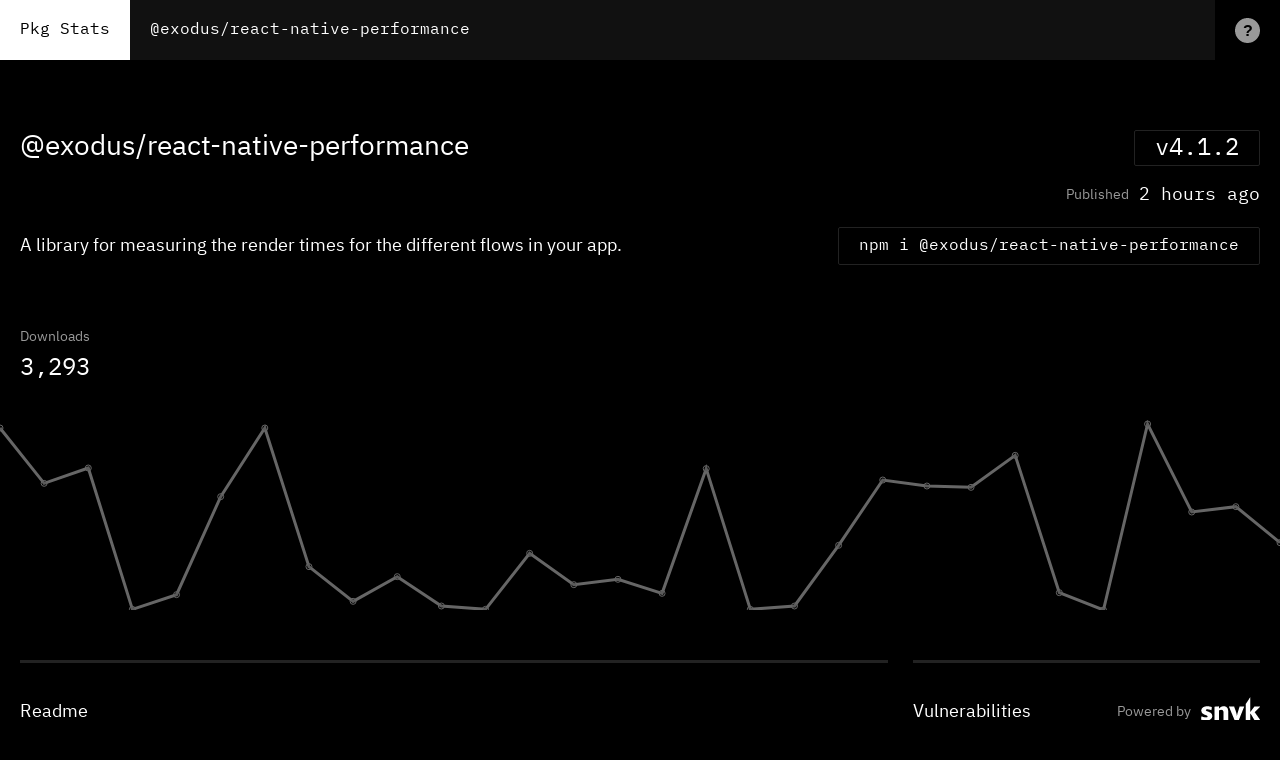

--- FILE ---
content_type: text/html; charset=utf-8
request_url: https://www.pkgstats.com/pkg:@exodus/react-native-performance
body_size: 18073
content:
<!DOCTYPE html><html lang="en"><head><link rel="stylesheet" href="/static/css/fonts.css"/><style data-styled="" data-styled-version="5.2.0">.iaqpGu{position:fixed;top:0;left:110%;width:100%;height:100%;z-index:2147483647;display:-webkit-box;display:-webkit-flex;display:-ms-flexbox;display:flex;-webkit-flex-direction:column;-ms-flex-direction:column;flex-direction:column;-webkit-box-pack:stretch;-webkit-justify-content:stretch;-ms-flex-pack:stretch;justify-content:stretch;font-size:1.3rem;color:#000;background-color:#fff;-webkit-transition:left 0.3s ease-in-out;transition:left 0.3s ease-in-out;}/*!sc*/
.iaqpGu header{display:-webkit-box;display:-webkit-flex;display:-ms-flexbox;display:flex;-webkit-box-pack:end;-webkit-justify-content:flex-end;-ms-flex-pack:end;justify-content:flex-end;-webkit-align-items:center;-webkit-box-align:center;-ms-flex-align:center;align-items:center;height:6rem;}/*!sc*/
.iaqpGu header h2{margin:0;}/*!sc*/
.iaqpGu h2,.iaqpGu h3{font-size:1.8rem;}/*!sc*/
.iaqpGu p{line-height:1.8;}/*!sc*/
.iaqpGu a{color:#000;}/*!sc*/
.iaqpGu img{max-height:3rem;max-width:100%;}/*!sc*/
.iaqpGu section{margin-top:1.8rem;}/*!sc*/
.iaqpGu section ul{list-style-type:none;margin:0;padding:0;}/*!sc*/
.iaqpGu section ul li{display:-webkit-box;display:-webkit-flex;display:-ms-flexbox;display:flex;-webkit-box-pack:justify;-webkit-justify-content:space-between;-ms-flex-pack:justify;justify-content:space-between;padding:1rem 0;}/*!sc*/
.iaqpGu section ul li + li{border-top:1px solid #eee;}/*!sc*/
.iaqpGu section ul h4,.iaqpGu section ul p{margin:0;line-height:1.5;}/*!sc*/
.iaqpGu section ul h4{font-size:1.3rem;}/*!sc*/
.iaqpGu section ul p{-webkit-flex-basis:70%;-ms-flex-preferred-size:70%;flex-basis:70%;text-align:right;}/*!sc*/
.iaqpGu section + section{border-top:0.2rem solid #000;margin-top:3rem;}/*!sc*/
@media all and (min-width:768px){.iaqpGu{width:33.3%;left:110%;}}/*!sc*/
@media all and (min-width:1024px){.iaqpGu{width:25%;left:110%;}}/*!sc*/
@media all and (min-width:1919px){.iaqpGu{width:20%;left:110%;}}/*!sc*/
data-styled.g1[id="InfoPanel__Panel-rr3lbu-0"]{content:"iaqpGu,"}/*!sc*/
.jvUUyj{-webkit-flex:1;-ms-flex:1;flex:1;overflow-x:hidden;overflow-y:scroll;-webkit-overflow-scrolling:touch;padding:6rem 2rem 2rem;}/*!sc*/
data-styled.g2[id="InfoPanel__ScrollArea-rr3lbu-1"]{content:"jvUUyj,"}/*!sc*/
.fGTsrC{-webkit-appearance:none;-moz-appearance:none;appearance:none;border:0;background:transparent;margin:0;padding:0;position:absolute;top:1.3rem;right:1.3rem;width:3rem;height:3rem;background-color:#fff;border-radius:50%;z-index:2;}/*!sc*/
.fGTsrC::before,.fGTsrC::after{content:'';position:absolute;top:50%;left:50%;background-color:#000;width:0.2rem;height:2rem;}/*!sc*/
.fGTsrC::before{-webkit-transform:translateX(-50%) translateY(-50%) rotate(-45deg);-ms-transform:translateX(-50%) translateY(-50%) rotate(-45deg);transform:translateX(-50%) translateY(-50%) rotate(-45deg);}/*!sc*/
.fGTsrC::after{-webkit-transform:translateX(-50%) translateY(-50%) rotate(45deg);-ms-transform:translateX(-50%) translateY(-50%) rotate(45deg);transform:translateX(-50%) translateY(-50%) rotate(45deg);}/*!sc*/
data-styled.g3[id="InfoPanel__CloseButton-rr3lbu-2"]{content:"fGTsrC,"}/*!sc*/
.ewVjQd{position:absolute;top:-100%;left:0;}/*!sc*/
data-styled.g4[id="GlobalSearch__SearchLabel-sc-1sq2mw2-0"]{content:"ewVjQd,"}/*!sc*/
.jyeQzw{-webkit-appearance:none;-moz-appearance:none;appearance:none;background:transparent;border:0;border-radius:0;margin:0;padding:1rem 0 1rem 1rem;height:6rem;font-family:var(--font-family-mono);font-size:1.6rem;color:var(--color-white);width:100%;height:6rem;-webkit-transition:background-color 0.2s ease-in-out;transition:background-color 0.2s ease-in-out;}/*!sc*/
.jyeQzw::-webkit-search-cancel-button{position:relative;-webkit-appearance:none;display:none;}/*!sc*/
.jyeQzw:focus{outline:none;background-color:#111;}/*!sc*/
@media all and (min-width:768px){.jyeQzw{padding:1rem 2rem;}}/*!sc*/
data-styled.g5[id="GlobalSearch__SearchInput-sc-1sq2mw2-1"]{content:"jyeQzw,"}/*!sc*/
.hrFXQN{position:fixed;top:0;left:0;right:0;background-color:var(--color-black);display:-webkit-box;display:-webkit-flex;display:-ms-flexbox;display:flex;-webkit-align-items:center;-webkit-box-align:center;-ms-flex-align:center;align-items:center;height:6rem;z-index:100;}/*!sc*/
.hrFXQN .site-header__logo__link{display:-webkit-box;display:-webkit-flex;display:-ms-flexbox;display:flex;-webkit-flex-direction:column;-ms-flex-direction:column;flex-direction:column;-webkit-box-pack:center;-webkit-justify-content:center;-ms-flex-pack:center;justify-content:center;-webkit-text-decoration:none;text-decoration:none;padding:1rem 1.5rem;background-color:var(--color-white);color:var(--color-black);height:6rem;}/*!sc*/
.hrFXQN .site-header__logo__type{font-family:var(--font-family-mono);font-size:1.6rem;margin:0;}/*!sc*/
@media all and (min-width:768px){.hrFXQN .site-header__logo__link{padding:2rem;}.hrFXQN .site-header__logo__link br{display:none;}}/*!sc*/
data-styled.g6[id="SiteHeader__Header-sc-3imyp5-0"]{content:"hrFXQN,"}/*!sc*/
.jFJLQH{-webkit-flex:1;-ms-flex:1;flex:1;margin:0;padding:0;}/*!sc*/
data-styled.g7[id="SiteHeader__SearchForm-sc-3imyp5-1"]{content:"jFJLQH,"}/*!sc*/
.btvkGA{display:none;}/*!sc*/
data-styled.g8[id="SiteHeader__SearchButton-sc-3imyp5-2"]{content:"btvkGA,"}/*!sc*/
.CwvYJ{-webkit-appearance:none;-moz-appearance:none;appearance:none;border:0;margin:0;padding:0;background:transparent;display:block;font-size:1.6rem;font-weight:600;line-height:2.5rem;text-align:center;color:#000;background-color:#999;width:2.5rem;height:2.5rem;margin-left:1rem;margin-right:1.5rem;border-radius:50%;-webkit-transition:background-color 0.2s ease-in-out;transition:background-color 0.2s ease-in-out;}/*!sc*/
.CwvYJ:active,.CwvYJ:hover{background-color:#fff;}/*!sc*/
@media all and (min-width:768px){.CwvYJ{margin-right:2rem;margin-left:2rem;}}/*!sc*/
data-styled.g9[id="SiteHeader__InfoButton-sc-3imyp5-3"]{content:"CwvYJ,"}/*!sc*/
html,body{margin:0;padding:0;}/*!sc*/
html{font-family:var(--font-family-base);font-size:var(--font-size-base);background:var(--color-background);color:var(--color-foreground);}/*!sc*/
*,*:before,*:after{box-sizing:border-box;}/*!sc*/
body,#__next{min-height:100vh;}/*!sc*/
#__next{display:-webkit-box;display:-webkit-flex;display:-ms-flexbox;display:flex;-webkit-flex-direction:column;-ms-flex-direction:column;flex-direction:column;-webkit-box-pack:stretch;-webkit-justify-content:stretch;-ms-flex-pack:stretch;justify-content:stretch;}/*!sc*/
a{color:var(--color-foreground);}/*!sc*/
h1,h2,h3,h4,h5,h6{font-weight:400;}/*!sc*/
code{font-family:var(--font-family-mono);}/*!sc*/
.site-wrapper{-webkit-flex:1;-ms-flex:1;flex:1;display:-webkit-box;display:-webkit-flex;display:-ms-flexbox;display:flex;-webkit-flex-direction:column;-ms-flex-direction:column;flex-direction:column;-webkit-box-pack:stretch;-webkit-justify-content:stretch;-ms-flex-pack:stretch;justify-content:stretch;}/*!sc*/
.app-view{-webkit-flex:1;-ms-flex:1;flex:1;display:-webkit-box;display:-webkit-flex;display:-ms-flexbox;display:flex;-webkit-flex-direction:column;-ms-flex-direction:column;flex-direction:column;margin-top:6rem;}/*!sc*/
.app-view--user--active{margin-top:13rem;}/*!sc*/
.page-transition-enter{-webkit-flex:1;-ms-flex:1;flex:1;display:-webkit-box;display:-webkit-flex;display:-ms-flexbox;display:flex;-webkit-flex-direction:column;-ms-flex-direction:column;flex-direction:column;opacity:0;}/*!sc*/
.page-transition-enter-active{-webkit-flex:1;-ms-flex:1;flex:1;display:-webkit-box;display:-webkit-flex;display:-ms-flexbox;display:flex;-webkit-flex-direction:column;-ms-flex-direction:column;flex-direction:column;opacity:1;-webkit-transition:opacity 300ms ease-out;transition:opacity 300ms ease-out;}/*!sc*/
.page-transition-enter-done{-webkit-flex:1;-ms-flex:1;flex:1;display:-webkit-box;display:-webkit-flex;display:-ms-flexbox;display:flex;-webkit-flex-direction:column;-ms-flex-direction:column;flex-direction:column;}/*!sc*/
.page-transition-exit{-webkit-flex:1;-ms-flex:1;flex:1;display:-webkit-box;display:-webkit-flex;display:-ms-flexbox;display:flex;-webkit-flex-direction:column;-ms-flex-direction:column;flex-direction:column;opacity:1;}/*!sc*/
.page-transition-exit-active{-webkit-flex:1;-ms-flex:1;flex:1;display:-webkit-box;display:-webkit-flex;display:-ms-flexbox;display:flex;-webkit-flex-direction:column;-ms-flex-direction:column;flex-direction:column;opacity:0;-webkit-transition:opacity 300ms ease-in;transition:opacity 300ms ease-in;}/*!sc*/
data-styled.g11[id="sc-global-dYvhod1"]{content:"sc-global-dYvhod1,"}/*!sc*/
:root{--font-family-body:"IBM Plex Sans",-apple-system,BlinkMacSystemFont,"Segoe UI",Roboto,Helvetica,Arial,sans-serif,"Apple Color Emoji","Segoe UI Emoji","Segoe UI Symbol";--font-family-mono:"IBM Plex Mono",SFMono-Regular,Consolas,Liberation Mono,Menlo,Courier,monospace;--font-family-base:var(--font-family-body);--font-size-base:62.5%;--color-black:#000;--color-white:#fff;--color-background:var(--color-black);--color-foreground:var(--color-white);}/*!sc*/
data-styled.g13[id="sc-global-jfJqBg1"]{content:"sc-global-jfJqBg1,"}/*!sc*/
.hZirPZ{display:-webkit-box;display:-webkit-flex;display:-ms-flexbox;display:flex;-webkit-box-pack:justify;-webkit-justify-content:space-between;-ms-flex-pack:justify;justify-content:space-between;padding:5rem 1rem 0;}/*!sc*/
.hZirPZ .header-info__name{font-size:2.8rem;}/*!sc*/
.hZirPZ .header-info__version{display:inline-block;font-family:var(--font-family-mono);font-size:2.4rem;padding:0.5rem 2rem;border:1px solid #222;border-radius:0.2rem;}/*!sc*/
@media all and (min-width:768px){.hZirPZ{padding:5rem 2rem 0;}}/*!sc*/
data-styled.g21[id="pkgstyled__HeaderInfo-sc-1l3acm7-0"]{content:"hZirPZ,"}/*!sc*/
.fGZens{display:-webkit-box;display:-webkit-flex;display:-ms-flexbox;display:flex;-webkit-box-pack:justify;-webkit-justify-content:space-between;-ms-flex-pack:justify;justify-content:space-between;-webkit-align-items:center;-webkit-box-align:center;-ms-flex-align:center;align-items:center;padding:0 1rem;}/*!sc*/
.fGZens .published__date__label{font-size:1.4rem;color:#999;margin:0;margin-right:1rem;}/*!sc*/
.fGZens .published__date__time{display:block;font-family:var(--font-family-mono);font-size:1.8rem;}/*!sc*/
@media all and (min-width:768px){.fGZens{-webkit-box-pack:end;-webkit-justify-content:flex-end;-ms-flex-pack:end;justify-content:flex-end;padding:0 2rem 1rem;}}/*!sc*/
data-styled.g22[id="pkgstyled__PublishedSection-sc-1l3acm7-1"]{content:"fGZens,"}/*!sc*/
.veiol{padding:0 1rem 5rem;}/*!sc*/
.veiol .info__desc{font-size:1.8rem;line-height:1.6;max-width:75rem;}/*!sc*/
.veiol .info__install__button{-webkit-appearance:none;-moz-appearance:none;appearance:none;border:0;background:black;margin:0;position:relative;color:white;padding:1rem 2rem;border:1px solid #222;border-radius:0.2rem;-webkit-transition:border-color 0.2s ease-in-out;transition:border-color 0.2s ease-in-out;}/*!sc*/
.veiol .info__install__button::before{content:"Copied!";position:absolute;font-size:1.3rem;background-color:#111;padding:1rem;top:0;left:calc(100% + 0.2rem);opacity:0;height:100%;-webkit-transition:opacity 0.3s ease-in-out;transition:opacity 0.3s ease-in-out;z-index:0;}/*!sc*/
.veiol .info__install__button[data-copied="true"]::before{opacity:1;}/*!sc*/
.veiol .info__install__button:hover{border-color:#333;}/*!sc*/
.veiol .info__install{font-family:var(--font-family-mono);font-size:1.6rem;line-height:1;}/*!sc*/
@media all and (min-width:768px){.veiol{display:-webkit-box;display:-webkit-flex;display:-ms-flexbox;display:flex;-webkit-box-pack:justify;-webkit-justify-content:space-between;-ms-flex-pack:justify;justify-content:space-between;-webkit-align-items:center;-webkit-box-align:center;-ms-flex-align:center;align-items:center;padding:0 2rem 5rem;}.veiol .info__install__button::before{left:-7rem;}}/*!sc*/
data-styled.g23[id="pkgstyled__InfoSection-sc-1l3acm7-2"]{content:"veiol,"}/*!sc*/
.jJZkDs .graph__info{padding:0 1rem 3rem;}/*!sc*/
.jJZkDs .graph__info__label{font-size:1.4rem;color:#999;margin:0;margin-bottom:1rem;}/*!sc*/
.jJZkDs .graph__info__data{font-family:var(--font-family-mono);font-size:2.4rem;margin:0;}/*!sc*/
@media all and (min-width:768px){.jJZkDs .graph__info{padding:0 2rem 3rem;}}/*!sc*/
data-styled.g25[id="pkgstyled__GraphHolder-sc-1l3acm7-4"]{content:"jJZkDs,"}/*!sc*/
.fNsbbe{padding:5rem 2rem;}/*!sc*/
.fNsbbe .details__header{display:-webkit-box;display:-webkit-flex;display:-ms-flexbox;display:flex;-webkit-box-pack:justify;-webkit-justify-content:space-between;-ms-flex-pack:justify;justify-content:space-between;-webkit-align-items:center;-webkit-box-align:center;-ms-flex-align:center;align-items:center;border-top:0.3rem solid #222;padding-top:2rem;}/*!sc*/
.fNsbbe .details__header__title{font-size:1.8rem;}/*!sc*/
.fNsbbe .details__section + .details__section{margin-top:5rem;}/*!sc*/
.fNsbbe .details__readme__src{overflow:hidden;text-overflow:ellipsis;font-size:1.4rem;line-height:1.7;}/*!sc*/
.fNsbbe .details__readme__src h1,.fNsbbe .details__readme__src h2,.fNsbbe .details__readme__src h3,.fNsbbe .details__readme__src h4,.fNsbbe .details__readme__src h5{margin:5rem 0 3rem;}/*!sc*/
.fNsbbe .details__readme__src h2{padding-bottom:1.5rem;border-bottom:1px solid #333;}/*!sc*/
.fNsbbe .details__readme__src hr{border:0;border-top:1px solid #333;margin:5rem 0;}/*!sc*/
.fNsbbe .details__readme__src img{max-width:100%;}/*!sc*/
.fNsbbe .details__readme__src code{display:inline-block;padding:0.2rem 0.5rem;border-radius:0.2rem;background-color:#222;}/*!sc*/
.fNsbbe .details__readme__src pre > code{width:100%;overflow-x:scroll;padding:1rem;}/*!sc*/
.fNsbbe .details__links svg{-webkit-transition:fill 0.2s ease-in-out,stroke 0.2s ease-in-out;transition:fill 0.2s ease-in-out,stroke 0.2s ease-in-out;}/*!sc*/
.fNsbbe .details__links a + a{margin-left:2rem;}/*!sc*/
.fNsbbe .details__links .package-link--npm svg{fill:#999;height:2rem;}/*!sc*/
.fNsbbe .details__links .package-link--repository svg{fill:#999;height:2.5rem;}/*!sc*/
.fNsbbe .details__links .package-link--homepage svg{stroke:#999;height:3rem;width:3rem;}/*!sc*/
.fNsbbe .details__links .package-link--npm:active svg,.fNsbbe .details__links .package-link--npm:hover svg,.fNsbbe .details__links .package-link--repository:active svg,.fNsbbe .details__links .package-link--repository:hover svg{fill:#fff;}/*!sc*/
.fNsbbe .details__links .package-link--homepage:active svg,.fNsbbe .details__links .package-link--homepage:hover svg{stroke:#fff;}/*!sc*/
.fNsbbe .details__maintainers .maintainer-link{display:-webkit-box;display:-webkit-flex;display:-ms-flexbox;display:flex;-webkit-align-items:center;-webkit-box-align:center;-ms-flex-align:center;align-items:center;font-size:1.6rem;-webkit-text-decoration:none;text-decoration:none;}/*!sc*/
.fNsbbe .details__maintainers .maintainer-link__image{width:5rem;margin-right:1.5rem;border-radius:0.2rem;}/*!sc*/
.fNsbbe .details__maintainers .maintainer-link + .maintainer-link{margin-top:2rem;}/*!sc*/
.fNsbbe .details__keywords a{display:inline-block;font-size:1.4rem;-webkit-text-decoration:none;text-decoration:none;padding:0.5rem 1rem;margin-right:0.5rem;margin-bottom:1rem;border:1px solid #222;border-radius:0.2rem;-webkit-transition:border-color 0.2s ease-in-out;transition:border-color 0.2s ease-in-out;}/*!sc*/
.fNsbbe .details__keywords a:active,.fNsbbe .details__keywords a:hover{border-color:#666;}/*!sc*/
.fNsbbe .details__vulnerabilities{position:relative;padding-bottom:3.6rem;}/*!sc*/
.fNsbbe .details__vulnerabilities::after{content:'';position:absolute;right:0;bottom:0;left:0;height:0.8rem;background-image:url("/static/images/pixel-grid.png"),linear-gradient(90deg,red,yellow);background-repeat:repeat,no-repeat;background-size:0.2rem 0.2rem,100% 100%;background-position:top left;-webkit-transition:background-image 0.2s ease-in-out;transition:background-image 0.2s ease-in-out;}/*!sc*/
.fNsbbe .details__vulnerabilities--clear::after{background-image:url("/static/images/pixel-grid.png"),linear-gradient(90deg,#24d61c,#24d61c);}/*!sc*/
.fNsbbe .details__vulnerabilities__link{-webkit-text-decoration:none;text-decoration:none;}/*!sc*/
.fNsbbe .details__vulnerabilities__link .details__vulnerabilities__powered-by{-webkit-transition:color 0.2s ease-in-out;transition:color 0.2s ease-in-out;color:#999;}/*!sc*/
.fNsbbe .details__vulnerabilities__link:hover .details__vulnerabilities__powered-by{color:white;}/*!sc*/
.fNsbbe .details__vulnerabilities__powered-by{display:-webkit-box;display:-webkit-flex;display:-ms-flexbox;display:flex;-webkit-align-items:center;-webkit-box-align:center;-ms-flex-align:center;align-items:center;}/*!sc*/
.fNsbbe .details__vulnerabilities__powered-by span{font-size:1.4rem;white-space:nowrap;}/*!sc*/
.fNsbbe .details__vulnerabilities__powered-by img{margin-left:1rem;}/*!sc*/
.fNsbbe .details__vulnerabilities .vulnerabilities__list{display:-webkit-box;display:-webkit-flex;display:-ms-flexbox;display:flex;list-style-type:none;margin:0;padding:0;width:100%;}/*!sc*/
.fNsbbe .details__vulnerabilities .vulnerabilities__list__item{-webkit-flex:1;-ms-flex:1;flex:1;text-align:center;}/*!sc*/
.fNsbbe .details__vulnerabilities .vulnerabilities__desc,.fNsbbe .details__vulnerabilities .vulnerabilities__title{display:block;}/*!sc*/
.fNsbbe .details__vulnerabilities .vulnerabilities__desc{font-family:var(--font-family-mono);font-size:3.2rem;color:#999;-webkit-transition:color 0.2s ease-in-out;transition:color 0.2s ease-in-out;}/*!sc*/
.fNsbbe .details__vulnerabilities .vulnerabilities__desc--loaded{color:white;}/*!sc*/
.fNsbbe .details__vulnerabilities .vulnerabilities__title{font-size:1.6rem;color:#999;}/*!sc*/
@media all and (min-width:768px){.fNsbbe{display:-webkit-box;display:-webkit-flex;display:-ms-flexbox;display:flex;-webkit-flex-direction:row-reverse;-ms-flex-direction:row-reverse;flex-direction:row-reverse;-webkit-box-pack:justify;-webkit-justify-content:space-between;-ms-flex-pack:justify;justify-content:space-between;}.fNsbbe .details--main{-webkit-flex-basis:70%;-ms-flex-preferred-size:70%;flex-basis:70%;width:70%;}.fNsbbe .details--side{position:-webkit-sticky;position:-webkit-sticky;position:sticky;top:6rem;-webkit-align-self:flex-start;-ms-flex-item-align:start;align-self:flex-start;-webkit-flex-basis:28%;-ms-flex-preferred-size:28%;flex-basis:28%;width:28%;}}/*!sc*/
data-styled.g26[id="pkgstyled__DetailsSection-sc-1l3acm7-5"]{content:"fNsbbe,"}/*!sc*/
</style><link rel="icon" type="image/png" href="/favicon.ico"/><link rel="preconnect" href="https://www.googletagmanager.com"/><link rel="preconnect" href="https://www.google-analytics.com"/><meta name="viewport" content="width=device-width"/><meta charSet="utf-8"/><meta property="og:type" content="website"/><meta property="og:site_name" content="Pkg Stats"/><meta name="twitter:card" content="summary_large_image"/><meta name="twitter:site" content="@PkgStats"/><meta name="twitter:creator" content="@ryanhefner"/><title>@exodus/react-native-performance on Pkg Stats - npm package discovery and stats viewer.</title><meta name="description" content="A library for measuring the render times for the different flows in your app."/><meta name="keywords" content="react-native"/><meta property="og:url" content="https://www.pkgstats.com/pkg:@exodus/react-native-performance"/><meta property="og:title" content="@exodus/react-native-performance on Pkg Stats - npm package discovery and stats viewer."/><meta property="og:description" content="A library for measuring the render times for the different flows in your app."/><meta property="og:image" content="https://pkgstats.linkcards.io/https%3A%2F%2Fwww.pkgstats.com%2Fshare%2Fpkg%3A%40exodus%2Freact-native-performance.jpg?url=https%3A%2F%2Fwww.pkgstats.com%2Fpkg%3A%40exodus%2Freact-native-performance"/><meta name="twitter:title" content="@exodus/react-native-performance on Pkg Stats - npm package discovery and stats viewer."/><meta name="twitter:description" content="A library for measuring the render times for the different flows in your app."/><meta name="twitter:image" content="https://pkgstats.linkcards.io/https%3A%2F%2Fwww.pkgstats.com%2Fshare%2Fpkg%3A%40exodus%2Freact-native-performance.jpg?url=https%3A%2F%2Fwww.pkgstats.com%2Fpkg%3A%40exodus%2Freact-native-performance"/><noscript data-n-css="true"></noscript><link rel="preload" href="/_next/static/chunks/main-bdfdbc3ea465f838c965.js" as="script"/><link rel="preload" href="/_next/static/chunks/webpack-d7b2fb72fb7257504a38.js" as="script"/><link rel="preload" href="/_next/static/chunks/framework.34e34932743ac4e1c610.js" as="script"/><link rel="preload" href="/_next/static/chunks/37bd35ce521ca156e75ded9544cd4442b155c500.ae2e43458df8b653b3ae.js" as="script"/><link rel="preload" href="/_next/static/chunks/a97d99c4e1763bfd3637018b3d61753e6f514f2d.2448f766b9d5bbae4da8.js" as="script"/><link rel="preload" href="/_next/static/chunks/41032f84a81e03f7dd29a7253d6a66a422c43470.47d6bd0e2b5f1322c985.js" as="script"/><link rel="preload" href="/_next/static/chunks/pages/_app-a1b1d342fb8666c89310.js" as="script"/><link rel="preload" href="/_next/static/chunks/b7fc2e37.176e41073284980b8615.js" as="script"/><link rel="preload" href="/_next/static/chunks/e971612a.1c9e007e5756f4725983.js" as="script"/><link rel="preload" href="/_next/static/chunks/b6b3b41dfd4b37c0f57e7ac55c7f5626f7c4a4b2.936080a532760b084713.js" as="script"/><link rel="preload" href="/_next/static/chunks/ab47e9e28061ace35c570631c575d41cdc871fd8.58ca821bd446f1749e8c.js" as="script"/><link rel="preload" href="/_next/static/chunks/pages/pkg-34e7748a5b2643e38714.js" as="script"/><style data-styled="" data-styled-version="5.2.0">.iaqpGu{position:fixed;top:0;left:110%;width:100%;height:100%;z-index:2147483647;display:-webkit-box;display:-webkit-flex;display:-ms-flexbox;display:flex;-webkit-flex-direction:column;-ms-flex-direction:column;flex-direction:column;-webkit-box-pack:stretch;-webkit-justify-content:stretch;-ms-flex-pack:stretch;justify-content:stretch;font-size:1.3rem;color:#000;background-color:#fff;-webkit-transition:left 0.3s ease-in-out;transition:left 0.3s ease-in-out;}/*!sc*/
.iaqpGu header{display:-webkit-box;display:-webkit-flex;display:-ms-flexbox;display:flex;-webkit-box-pack:end;-webkit-justify-content:flex-end;-ms-flex-pack:end;justify-content:flex-end;-webkit-align-items:center;-webkit-box-align:center;-ms-flex-align:center;align-items:center;height:6rem;}/*!sc*/
.iaqpGu header h2{margin:0;}/*!sc*/
.iaqpGu h2,.iaqpGu h3{font-size:1.8rem;}/*!sc*/
.iaqpGu p{line-height:1.8;}/*!sc*/
.iaqpGu a{color:#000;}/*!sc*/
.iaqpGu img{max-height:3rem;max-width:100%;}/*!sc*/
.iaqpGu section{margin-top:1.8rem;}/*!sc*/
.iaqpGu section ul{list-style-type:none;margin:0;padding:0;}/*!sc*/
.iaqpGu section ul li{display:-webkit-box;display:-webkit-flex;display:-ms-flexbox;display:flex;-webkit-box-pack:justify;-webkit-justify-content:space-between;-ms-flex-pack:justify;justify-content:space-between;padding:1rem 0;}/*!sc*/
.iaqpGu section ul li + li{border-top:1px solid #eee;}/*!sc*/
.iaqpGu section ul h4,.iaqpGu section ul p{margin:0;line-height:1.5;}/*!sc*/
.iaqpGu section ul h4{font-size:1.3rem;}/*!sc*/
.iaqpGu section ul p{-webkit-flex-basis:70%;-ms-flex-preferred-size:70%;flex-basis:70%;text-align:right;}/*!sc*/
.iaqpGu section + section{border-top:0.2rem solid #000;margin-top:3rem;}/*!sc*/
@media all and (min-width:768px){.iaqpGu{width:33.3%;left:110%;}}/*!sc*/
@media all and (min-width:1024px){.iaqpGu{width:25%;left:110%;}}/*!sc*/
@media all and (min-width:1919px){.iaqpGu{width:20%;left:110%;}}/*!sc*/
data-styled.g1[id="InfoPanel__Panel-rr3lbu-0"]{content:"iaqpGu,"}/*!sc*/
.jvUUyj{-webkit-flex:1;-ms-flex:1;flex:1;overflow-x:hidden;overflow-y:scroll;-webkit-overflow-scrolling:touch;padding:6rem 2rem 2rem;}/*!sc*/
data-styled.g2[id="InfoPanel__ScrollArea-rr3lbu-1"]{content:"jvUUyj,"}/*!sc*/
.fGTsrC{-webkit-appearance:none;-moz-appearance:none;appearance:none;border:0;background:transparent;margin:0;padding:0;position:absolute;top:1.3rem;right:1.3rem;width:3rem;height:3rem;background-color:#fff;border-radius:50%;z-index:2;}/*!sc*/
.fGTsrC::before,.fGTsrC::after{content:'';position:absolute;top:50%;left:50%;background-color:#000;width:0.2rem;height:2rem;}/*!sc*/
.fGTsrC::before{-webkit-transform:translateX(-50%) translateY(-50%) rotate(-45deg);-ms-transform:translateX(-50%) translateY(-50%) rotate(-45deg);transform:translateX(-50%) translateY(-50%) rotate(-45deg);}/*!sc*/
.fGTsrC::after{-webkit-transform:translateX(-50%) translateY(-50%) rotate(45deg);-ms-transform:translateX(-50%) translateY(-50%) rotate(45deg);transform:translateX(-50%) translateY(-50%) rotate(45deg);}/*!sc*/
data-styled.g3[id="InfoPanel__CloseButton-rr3lbu-2"]{content:"fGTsrC,"}/*!sc*/
.ewVjQd{position:absolute;top:-100%;left:0;}/*!sc*/
data-styled.g4[id="GlobalSearch__SearchLabel-sc-1sq2mw2-0"]{content:"ewVjQd,"}/*!sc*/
.jyeQzw{-webkit-appearance:none;-moz-appearance:none;appearance:none;background:transparent;border:0;border-radius:0;margin:0;padding:1rem 0 1rem 1rem;height:6rem;font-family:var(--font-family-mono);font-size:1.6rem;color:var(--color-white);width:100%;height:6rem;-webkit-transition:background-color 0.2s ease-in-out;transition:background-color 0.2s ease-in-out;}/*!sc*/
.jyeQzw::-webkit-search-cancel-button{position:relative;-webkit-appearance:none;display:none;}/*!sc*/
.jyeQzw:focus{outline:none;background-color:#111;}/*!sc*/
@media all and (min-width:768px){.jyeQzw{padding:1rem 2rem;}}/*!sc*/
data-styled.g5[id="GlobalSearch__SearchInput-sc-1sq2mw2-1"]{content:"jyeQzw,"}/*!sc*/
.hrFXQN{position:fixed;top:0;left:0;right:0;background-color:var(--color-black);display:-webkit-box;display:-webkit-flex;display:-ms-flexbox;display:flex;-webkit-align-items:center;-webkit-box-align:center;-ms-flex-align:center;align-items:center;height:6rem;z-index:100;}/*!sc*/
.hrFXQN .site-header__logo__link{display:-webkit-box;display:-webkit-flex;display:-ms-flexbox;display:flex;-webkit-flex-direction:column;-ms-flex-direction:column;flex-direction:column;-webkit-box-pack:center;-webkit-justify-content:center;-ms-flex-pack:center;justify-content:center;-webkit-text-decoration:none;text-decoration:none;padding:1rem 1.5rem;background-color:var(--color-white);color:var(--color-black);height:6rem;}/*!sc*/
.hrFXQN .site-header__logo__type{font-family:var(--font-family-mono);font-size:1.6rem;margin:0;}/*!sc*/
@media all and (min-width:768px){.hrFXQN .site-header__logo__link{padding:2rem;}.hrFXQN .site-header__logo__link br{display:none;}}/*!sc*/
data-styled.g6[id="SiteHeader__Header-sc-3imyp5-0"]{content:"hrFXQN,"}/*!sc*/
.jFJLQH{-webkit-flex:1;-ms-flex:1;flex:1;margin:0;padding:0;}/*!sc*/
data-styled.g7[id="SiteHeader__SearchForm-sc-3imyp5-1"]{content:"jFJLQH,"}/*!sc*/
.btvkGA{display:none;}/*!sc*/
data-styled.g8[id="SiteHeader__SearchButton-sc-3imyp5-2"]{content:"btvkGA,"}/*!sc*/
.CwvYJ{-webkit-appearance:none;-moz-appearance:none;appearance:none;border:0;margin:0;padding:0;background:transparent;display:block;font-size:1.6rem;font-weight:600;line-height:2.5rem;text-align:center;color:#000;background-color:#999;width:2.5rem;height:2.5rem;margin-left:1rem;margin-right:1.5rem;border-radius:50%;-webkit-transition:background-color 0.2s ease-in-out;transition:background-color 0.2s ease-in-out;}/*!sc*/
.CwvYJ:active,.CwvYJ:hover{background-color:#fff;}/*!sc*/
@media all and (min-width:768px){.CwvYJ{margin-right:2rem;margin-left:2rem;}}/*!sc*/
data-styled.g9[id="SiteHeader__InfoButton-sc-3imyp5-3"]{content:"CwvYJ,"}/*!sc*/
html,body{margin:0;padding:0;}/*!sc*/
html{font-family:var(--font-family-base);font-size:var(--font-size-base);background:var(--color-background);color:var(--color-foreground);}/*!sc*/
*,*:before,*:after{box-sizing:border-box;}/*!sc*/
body,#__next{min-height:100vh;}/*!sc*/
#__next{display:-webkit-box;display:-webkit-flex;display:-ms-flexbox;display:flex;-webkit-flex-direction:column;-ms-flex-direction:column;flex-direction:column;-webkit-box-pack:stretch;-webkit-justify-content:stretch;-ms-flex-pack:stretch;justify-content:stretch;}/*!sc*/
a{color:var(--color-foreground);}/*!sc*/
h1,h2,h3,h4,h5,h6{font-weight:400;}/*!sc*/
code{font-family:var(--font-family-mono);}/*!sc*/
.site-wrapper{-webkit-flex:1;-ms-flex:1;flex:1;display:-webkit-box;display:-webkit-flex;display:-ms-flexbox;display:flex;-webkit-flex-direction:column;-ms-flex-direction:column;flex-direction:column;-webkit-box-pack:stretch;-webkit-justify-content:stretch;-ms-flex-pack:stretch;justify-content:stretch;}/*!sc*/
.app-view{-webkit-flex:1;-ms-flex:1;flex:1;display:-webkit-box;display:-webkit-flex;display:-ms-flexbox;display:flex;-webkit-flex-direction:column;-ms-flex-direction:column;flex-direction:column;margin-top:6rem;}/*!sc*/
.app-view--user--active{margin-top:13rem;}/*!sc*/
.page-transition-enter{-webkit-flex:1;-ms-flex:1;flex:1;display:-webkit-box;display:-webkit-flex;display:-ms-flexbox;display:flex;-webkit-flex-direction:column;-ms-flex-direction:column;flex-direction:column;opacity:0;}/*!sc*/
.page-transition-enter-active{-webkit-flex:1;-ms-flex:1;flex:1;display:-webkit-box;display:-webkit-flex;display:-ms-flexbox;display:flex;-webkit-flex-direction:column;-ms-flex-direction:column;flex-direction:column;opacity:1;-webkit-transition:opacity 300ms ease-out;transition:opacity 300ms ease-out;}/*!sc*/
.page-transition-enter-done{-webkit-flex:1;-ms-flex:1;flex:1;display:-webkit-box;display:-webkit-flex;display:-ms-flexbox;display:flex;-webkit-flex-direction:column;-ms-flex-direction:column;flex-direction:column;}/*!sc*/
.page-transition-exit{-webkit-flex:1;-ms-flex:1;flex:1;display:-webkit-box;display:-webkit-flex;display:-ms-flexbox;display:flex;-webkit-flex-direction:column;-ms-flex-direction:column;flex-direction:column;opacity:1;}/*!sc*/
.page-transition-exit-active{-webkit-flex:1;-ms-flex:1;flex:1;display:-webkit-box;display:-webkit-flex;display:-ms-flexbox;display:flex;-webkit-flex-direction:column;-ms-flex-direction:column;flex-direction:column;opacity:0;-webkit-transition:opacity 300ms ease-in;transition:opacity 300ms ease-in;}/*!sc*/
data-styled.g11[id="sc-global-dYvhod1"]{content:"sc-global-dYvhod1,"}/*!sc*/
:root{--font-family-body:"IBM Plex Sans",-apple-system,BlinkMacSystemFont,"Segoe UI",Roboto,Helvetica,Arial,sans-serif,"Apple Color Emoji","Segoe UI Emoji","Segoe UI Symbol";--font-family-mono:"IBM Plex Mono",SFMono-Regular,Consolas,Liberation Mono,Menlo,Courier,monospace;--font-family-base:var(--font-family-body);--font-size-base:62.5%;--color-black:#000;--color-white:#fff;--color-background:var(--color-black);--color-foreground:var(--color-white);}/*!sc*/
data-styled.g13[id="sc-global-jfJqBg1"]{content:"sc-global-jfJqBg1,"}/*!sc*/
.hZirPZ{display:-webkit-box;display:-webkit-flex;display:-ms-flexbox;display:flex;-webkit-box-pack:justify;-webkit-justify-content:space-between;-ms-flex-pack:justify;justify-content:space-between;padding:5rem 1rem 0;}/*!sc*/
.hZirPZ .header-info__name{font-size:2.8rem;}/*!sc*/
.hZirPZ .header-info__version{display:inline-block;font-family:var(--font-family-mono);font-size:2.4rem;padding:0.5rem 2rem;border:1px solid #222;border-radius:0.2rem;}/*!sc*/
@media all and (min-width:768px){.hZirPZ{padding:5rem 2rem 0;}}/*!sc*/
data-styled.g21[id="pkgstyled__HeaderInfo-sc-1l3acm7-0"]{content:"hZirPZ,"}/*!sc*/
.fGZens{display:-webkit-box;display:-webkit-flex;display:-ms-flexbox;display:flex;-webkit-box-pack:justify;-webkit-justify-content:space-between;-ms-flex-pack:justify;justify-content:space-between;-webkit-align-items:center;-webkit-box-align:center;-ms-flex-align:center;align-items:center;padding:0 1rem;}/*!sc*/
.fGZens .published__date__label{font-size:1.4rem;color:#999;margin:0;margin-right:1rem;}/*!sc*/
.fGZens .published__date__time{display:block;font-family:var(--font-family-mono);font-size:1.8rem;}/*!sc*/
@media all and (min-width:768px){.fGZens{-webkit-box-pack:end;-webkit-justify-content:flex-end;-ms-flex-pack:end;justify-content:flex-end;padding:0 2rem 1rem;}}/*!sc*/
data-styled.g22[id="pkgstyled__PublishedSection-sc-1l3acm7-1"]{content:"fGZens,"}/*!sc*/
.veiol{padding:0 1rem 5rem;}/*!sc*/
.veiol .info__desc{font-size:1.8rem;line-height:1.6;max-width:75rem;}/*!sc*/
.veiol .info__install__button{-webkit-appearance:none;-moz-appearance:none;appearance:none;border:0;background:black;margin:0;position:relative;color:white;padding:1rem 2rem;border:1px solid #222;border-radius:0.2rem;-webkit-transition:border-color 0.2s ease-in-out;transition:border-color 0.2s ease-in-out;}/*!sc*/
.veiol .info__install__button::before{content:"Copied!";position:absolute;font-size:1.3rem;background-color:#111;padding:1rem;top:0;left:calc(100% + 0.2rem);opacity:0;height:100%;-webkit-transition:opacity 0.3s ease-in-out;transition:opacity 0.3s ease-in-out;z-index:0;}/*!sc*/
.veiol .info__install__button[data-copied="true"]::before{opacity:1;}/*!sc*/
.veiol .info__install__button:hover{border-color:#333;}/*!sc*/
.veiol .info__install{font-family:var(--font-family-mono);font-size:1.6rem;line-height:1;}/*!sc*/
@media all and (min-width:768px){.veiol{display:-webkit-box;display:-webkit-flex;display:-ms-flexbox;display:flex;-webkit-box-pack:justify;-webkit-justify-content:space-between;-ms-flex-pack:justify;justify-content:space-between;-webkit-align-items:center;-webkit-box-align:center;-ms-flex-align:center;align-items:center;padding:0 2rem 5rem;}.veiol .info__install__button::before{left:-7rem;}}/*!sc*/
data-styled.g23[id="pkgstyled__InfoSection-sc-1l3acm7-2"]{content:"veiol,"}/*!sc*/
.jJZkDs .graph__info{padding:0 1rem 3rem;}/*!sc*/
.jJZkDs .graph__info__label{font-size:1.4rem;color:#999;margin:0;margin-bottom:1rem;}/*!sc*/
.jJZkDs .graph__info__data{font-family:var(--font-family-mono);font-size:2.4rem;margin:0;}/*!sc*/
@media all and (min-width:768px){.jJZkDs .graph__info{padding:0 2rem 3rem;}}/*!sc*/
data-styled.g25[id="pkgstyled__GraphHolder-sc-1l3acm7-4"]{content:"jJZkDs,"}/*!sc*/
.fNsbbe{padding:5rem 2rem;}/*!sc*/
.fNsbbe .details__header{display:-webkit-box;display:-webkit-flex;display:-ms-flexbox;display:flex;-webkit-box-pack:justify;-webkit-justify-content:space-between;-ms-flex-pack:justify;justify-content:space-between;-webkit-align-items:center;-webkit-box-align:center;-ms-flex-align:center;align-items:center;border-top:0.3rem solid #222;padding-top:2rem;}/*!sc*/
.fNsbbe .details__header__title{font-size:1.8rem;}/*!sc*/
.fNsbbe .details__section + .details__section{margin-top:5rem;}/*!sc*/
.fNsbbe .details__readme__src{overflow:hidden;text-overflow:ellipsis;font-size:1.4rem;line-height:1.7;}/*!sc*/
.fNsbbe .details__readme__src h1,.fNsbbe .details__readme__src h2,.fNsbbe .details__readme__src h3,.fNsbbe .details__readme__src h4,.fNsbbe .details__readme__src h5{margin:5rem 0 3rem;}/*!sc*/
.fNsbbe .details__readme__src h2{padding-bottom:1.5rem;border-bottom:1px solid #333;}/*!sc*/
.fNsbbe .details__readme__src hr{border:0;border-top:1px solid #333;margin:5rem 0;}/*!sc*/
.fNsbbe .details__readme__src img{max-width:100%;}/*!sc*/
.fNsbbe .details__readme__src code{display:inline-block;padding:0.2rem 0.5rem;border-radius:0.2rem;background-color:#222;}/*!sc*/
.fNsbbe .details__readme__src pre > code{width:100%;overflow-x:scroll;padding:1rem;}/*!sc*/
.fNsbbe .details__links svg{-webkit-transition:fill 0.2s ease-in-out,stroke 0.2s ease-in-out;transition:fill 0.2s ease-in-out,stroke 0.2s ease-in-out;}/*!sc*/
.fNsbbe .details__links a + a{margin-left:2rem;}/*!sc*/
.fNsbbe .details__links .package-link--npm svg{fill:#999;height:2rem;}/*!sc*/
.fNsbbe .details__links .package-link--repository svg{fill:#999;height:2.5rem;}/*!sc*/
.fNsbbe .details__links .package-link--homepage svg{stroke:#999;height:3rem;width:3rem;}/*!sc*/
.fNsbbe .details__links .package-link--npm:active svg,.fNsbbe .details__links .package-link--npm:hover svg,.fNsbbe .details__links .package-link--repository:active svg,.fNsbbe .details__links .package-link--repository:hover svg{fill:#fff;}/*!sc*/
.fNsbbe .details__links .package-link--homepage:active svg,.fNsbbe .details__links .package-link--homepage:hover svg{stroke:#fff;}/*!sc*/
.fNsbbe .details__maintainers .maintainer-link{display:-webkit-box;display:-webkit-flex;display:-ms-flexbox;display:flex;-webkit-align-items:center;-webkit-box-align:center;-ms-flex-align:center;align-items:center;font-size:1.6rem;-webkit-text-decoration:none;text-decoration:none;}/*!sc*/
.fNsbbe .details__maintainers .maintainer-link__image{width:5rem;margin-right:1.5rem;border-radius:0.2rem;}/*!sc*/
.fNsbbe .details__maintainers .maintainer-link + .maintainer-link{margin-top:2rem;}/*!sc*/
.fNsbbe .details__keywords a{display:inline-block;font-size:1.4rem;-webkit-text-decoration:none;text-decoration:none;padding:0.5rem 1rem;margin-right:0.5rem;margin-bottom:1rem;border:1px solid #222;border-radius:0.2rem;-webkit-transition:border-color 0.2s ease-in-out;transition:border-color 0.2s ease-in-out;}/*!sc*/
.fNsbbe .details__keywords a:active,.fNsbbe .details__keywords a:hover{border-color:#666;}/*!sc*/
.fNsbbe .details__vulnerabilities{position:relative;padding-bottom:3.6rem;}/*!sc*/
.fNsbbe .details__vulnerabilities::after{content:'';position:absolute;right:0;bottom:0;left:0;height:0.8rem;background-image:url("/static/images/pixel-grid.png"),linear-gradient(90deg,red,yellow);background-repeat:repeat,no-repeat;background-size:0.2rem 0.2rem,100% 100%;background-position:top left;-webkit-transition:background-image 0.2s ease-in-out;transition:background-image 0.2s ease-in-out;}/*!sc*/
.fNsbbe .details__vulnerabilities--clear::after{background-image:url("/static/images/pixel-grid.png"),linear-gradient(90deg,#24d61c,#24d61c);}/*!sc*/
.fNsbbe .details__vulnerabilities__link{-webkit-text-decoration:none;text-decoration:none;}/*!sc*/
.fNsbbe .details__vulnerabilities__link .details__vulnerabilities__powered-by{-webkit-transition:color 0.2s ease-in-out;transition:color 0.2s ease-in-out;color:#999;}/*!sc*/
.fNsbbe .details__vulnerabilities__link:hover .details__vulnerabilities__powered-by{color:white;}/*!sc*/
.fNsbbe .details__vulnerabilities__powered-by{display:-webkit-box;display:-webkit-flex;display:-ms-flexbox;display:flex;-webkit-align-items:center;-webkit-box-align:center;-ms-flex-align:center;align-items:center;}/*!sc*/
.fNsbbe .details__vulnerabilities__powered-by span{font-size:1.4rem;white-space:nowrap;}/*!sc*/
.fNsbbe .details__vulnerabilities__powered-by img{margin-left:1rem;}/*!sc*/
.fNsbbe .details__vulnerabilities .vulnerabilities__list{display:-webkit-box;display:-webkit-flex;display:-ms-flexbox;display:flex;list-style-type:none;margin:0;padding:0;width:100%;}/*!sc*/
.fNsbbe .details__vulnerabilities .vulnerabilities__list__item{-webkit-flex:1;-ms-flex:1;flex:1;text-align:center;}/*!sc*/
.fNsbbe .details__vulnerabilities .vulnerabilities__desc,.fNsbbe .details__vulnerabilities .vulnerabilities__title{display:block;}/*!sc*/
.fNsbbe .details__vulnerabilities .vulnerabilities__desc{font-family:var(--font-family-mono);font-size:3.2rem;color:#999;-webkit-transition:color 0.2s ease-in-out;transition:color 0.2s ease-in-out;}/*!sc*/
.fNsbbe .details__vulnerabilities .vulnerabilities__desc--loaded{color:white;}/*!sc*/
.fNsbbe .details__vulnerabilities .vulnerabilities__title{font-size:1.6rem;color:#999;}/*!sc*/
@media all and (min-width:768px){.fNsbbe{display:-webkit-box;display:-webkit-flex;display:-ms-flexbox;display:flex;-webkit-flex-direction:row-reverse;-ms-flex-direction:row-reverse;flex-direction:row-reverse;-webkit-box-pack:justify;-webkit-justify-content:space-between;-ms-flex-pack:justify;justify-content:space-between;}.fNsbbe .details--main{-webkit-flex-basis:70%;-ms-flex-preferred-size:70%;flex-basis:70%;width:70%;}.fNsbbe .details--side{position:-webkit-sticky;position:-webkit-sticky;position:sticky;top:6rem;-webkit-align-self:flex-start;-ms-flex-item-align:start;align-self:flex-start;-webkit-flex-basis:28%;-ms-flex-preferred-size:28%;flex-basis:28%;width:28%;}}/*!sc*/
data-styled.g26[id="pkgstyled__DetailsSection-sc-1l3acm7-5"]{content:"fNsbbe,"}/*!sc*/
</style></head><body><div id="__next"><div class="site-wrapper"><header class="SiteHeader__Header-sc-3imyp5-0 hrFXQN"><div class="site-header__logo"><a class="site-header__logo__link" href="/"><h1 class="site-header__logo__type">Pkg <br/>Stats</h1></a></div><form class="SiteHeader__SearchForm-sc-3imyp5-1 jFJLQH"><label for="search" class="GlobalSearch__SearchLabel-sc-1sq2mw2-0 ewVjQd">Search</label><input type="search" name="text" id="search" placeholder="Search packages | pkg:[package-name] | @[username]" autofocus="" value="@exodus/react-native-performance" class="GlobalSearch__SearchInput-sc-1sq2mw2-1 jyeQzw"/><button type="submit" class="SiteHeader__SearchButton-sc-3imyp5-2 btvkGA">Enter</button></form><button class="SiteHeader__InfoButton-sc-3imyp5-3 CwvYJ">?</button><div class="InfoPanel__Panel-rr3lbu-0 iaqpGu"><button title="Close" class="InfoPanel__CloseButton-rr3lbu-2 fGTsrC"></button><div class="InfoPanel__ScrollArea-rr3lbu-1 jvUUyj"><section><p>npm package discovery and stats viewer.</p></section><section><h3>Discover Tips</h3><ul><li><h4>General search</h4><p><code>[free text search, go nuts!]</code></p></li><li><h4>Package details</h4><p><code>pkg:[package-name]</code></p></li><li><h4>User packages</h4><p><code>@[username]</code></p></li></ul></section><section><h3>Sponsor</h3><a href="https://optimizetoolset.com?ref=pkgstats.com" target="_blank" rel="noopener noreferrer"><img src="/static/images/optimize-toolset.png" alt="Optimize Toolset" loading="lazy"/></a><p>I’ve always been into building performant and accessible sites, but lately I’ve been taking it extremely seriously. So much so that I’ve been building a tool to help me optimize and monitor the sites that I build to make sure that I’m making an attempt to offer the best experience to those who visit them. If you’re into performant, accessible and SEO friendly sites, you might like it too! You can check it out at <a href="https://optimizetoolset.com?ref=pkgstats.com" target="_blank" rel="noopener noreferrer">Optimize Toolset</a>.</p></section><section><h3>About</h3><p>Hi, 👋, I’m <a href="/@ryanhefner">Ryan Hefner</a>  and I built this site for me, and you! The goal of this site was to provide an easy way for me to check the stats on my npm packages, both for prioritizing issues and updates, and to give me a little kick in the pants to keep up on stuff.</p><p>As I was building it, I realized that I was actually using the tool to build the tool, and figured I might as well put this out there and hopefully others will find it to be a fast and useful way to search and browse npm packages as I have.</p><p>If you’re interested in other things I’m working on, follow me on Twitter or check out the open source projects I’ve been publishing on GitHub.</p><p>I am also working on a Twitter bot for this site to tweet the most popular, newest, random packages from <a href="https://npmjs.com" target="_blank" rel="noopener noreferrer">npm</a>. Please follow that account now and it will start sending out packages soon–ish.</p><ul><li><h4>Twitter</h4><p><code><a href="https://twitter.com/pkgstats" target="_blank" rel="noopener noreferrer">@PkgStats</a></code></p></li><li><h4>GitHub</h4><p><code><a href="https://github.com/pkgstats" target="_blank" rel="noopener noreferrer">pkgstats</a></code></p></li><li><h4>Twitter</h4><p><code><a href="https://twitter.com/ryanhefner" target="_blank" rel="noopener noreferrer">@ryanhefner</a></code></p></li><li><h4>GitHub</h4><p><code><a href="https://github.com/ryanhefner" target="_blank" rel="noopener noreferrer">ryanhefner</a></code></p></li><li><h4>Site</h4><p><code><a href="https://www.ryanhefner.com" target="_blank" rel="noopener noreferrer">ryanhefner.com</a></code></p></li></ul></section><section><h3>Open Software &amp; Tools</h3><p>This site wouldn’t be possible without the immense generosity and tireless efforts from the people who make contributions to the world and share their work via open source initiatives. Thank you 🙏</p><ul><li><h4>Framework</h4><p><code><a href="/pkg:react">react</a> / <a href="/pkg:react-dom">react-dom</a></code></p></li><li><h4>Server</h4><p><code><a href="/pkg:next">next</a> / <a href="/pkg:express">express</a> / <a href="/pkg:next-routes">next-routes</a></code></p></li><li><h4>Data Store</h4><p><code><a href="/pkg:redux">redux</a> / <a href="/pkg:react-redux">react-redux</a> / <a href="/pkg:next-redux-wrapper">next-redux-wrapper</a> / <a href="/pkg:redux-thunk">redux-thunk</a> / <a href="/pkg:redux-logger">redux-logger</a></code></p></li><li><h4>Caching</h4><p><code><a href="/pkg:lru-cache">lru-cache</a></code></p></li><li><h4>CSS / Styling</h4><p><code><a href="/pkg:next-page-transitions">next-page-transitions</a> / <a href="/pkg:styled-components">styled-components</a></code></p></li><li><h4>Typeface</h4><p><code><a href="/pkg:@ibm/plex">@ibm/plex</a></code></p></li><li><h4>Avatars</h4><p><code><a href="/pkg:gravatar">gravatar</a></code></p></li><li><h4>Data Viz</h4><p><code><a href="/pkg:chart.js">chart.js</a> / <a href="/pkg:react-sparklines">react-sparklines</a></code></p></li><li><h4>Date formatting</h4><p><code><a href="/pkg:dayjs">dayjs</a></code></p></li><li><h4>Infinite scrolling</h4><p><code><a href="/pkg:react-scroll-trigger">react-scroll-trigger</a></code></p></li><li><h4>Markdown rendering</h4><p><code><a href="/pkg:react-markdown">react-markdown</a></code></p></li><li><h4>Repository url parsing</h4><p><code><a href="/pkg:hosted-git-info">hosted-git-info</a></code></p></li><li><h4>User data</h4><p><code><a href="/pkg:npm-user">npm-user</a></code></p></li><li><h4>Compiling</h4><p><code><a href="/pkg:babel-plugin-module-resolver">babel-plugin-module-resolver</a> / <a href="/pkg:babel-plugin-styled-components">babel-plugin-styled-components</a></code></p></li><li><h4>Types</h4><p><code><a href="/pkg:prop-types">prop-types</a></code></p></li><li><h4>Odds &amp; Ends</h4><p><code><a href="/pkg:es6-promise">es6-promise</a> / <a href="/pkg:isomorphic-fetch">isomorphic-fetch</a></code></p></li></ul></section><section><p>© 2026 – Pkg Stats / Ryan Hefner</p></section></div></div></header><div class="page-transition-enter"><main class="app-view app-view--pkg"><header class="pkgstyled__HeaderInfo-sc-1l3acm7-0 hZirPZ"><div class="header-info__basic"><h1 class="header-info__name">@exodus/react-native-performance</h1></div><div class="header-info__status"><h2 class="header-info__version">v4.1.2</h2></div></header><section class="pkgstyled__PublishedSection-sc-1l3acm7-1 fGZens"><h3 class="published__date__label">Published</h3><time class="published__date__time" dateTime="2026-01-16T17:42:41.702Z">2 hours ago</time></section><section class="pkgstyled__InfoSection-sc-1l3acm7-2 veiol"><p class="info__desc">A library for measuring the render times for the different flows in your app.</p><button class="info__install__button" data-clipboard-target="#install-script" data-copied="false"><span id="install-script" class="info__install">npm i @exodus/react-native-performance</span></button></section><section class="pkgstyled__GraphSection-sc-1l3acm7-3 eOwPci"><div class="pkgstyled__GraphHolder-sc-1l3acm7-4 jJZkDs"><div class="graph__info"><p class="graph__info__label">Downloads</p><p class="graph__info__data">3,293</p></div><div class="PackageGraph__Container-sc-1tkpxah-0 kqUCRf"><canvas width="100%" height="200px"></canvas></div></div></section><section class="pkgstyled__DetailsSection-sc-1l3acm7-5 fNsbbe"><div class="details--side"><div class="details__section details__vulnerabilities undefined"><a target="_blank" rel="noopener noreferrer" class="details__vulnerabilities__link" title="View details at snyk.io"><div class="details__header"><h3 class="details__header__title">Vulnerabilities</h3><div class="details__vulnerabilities__powered-by"><span>Powered by</span><img src="/static/svgs/snyk-wordmark-white.svg" alt="Powered by Snyk" height="30"/></div></div><ul class="vulnerabilities__list"><li class="vulnerabilities__list__item"><span class="vulnerabilities__desc undefined">0</span><span class="vulnerabilities__title">High</span></li><li class="vulnerabilities__list__item"><span class="vulnerabilities__desc undefined">0</span><span class="vulnerabilities__title">Medium</span></li><li class="vulnerabilities__list__item"><span class="vulnerabilities__desc undefined">0</span><span class="vulnerabilities__title">Low</span></li></ul></a></div><div class="details__section details__links"><div class="details__header"><h3 class="details__header__title">Links</h3></div><a href="https://npmjs.com/package/@exodus/react-native-performance?ref=pkgstats.com" class="package-link package-link--npm" target="_blank" rel="noopener noreferrer" title="npm"><svg viewBox="0 0 780 250"><path d="M240,250h100v-50h100V0H240V250z M340,50h50v100h-50V50z M480,0v200h100V50h50v150h50V50h50v150h50V0H480z M0,200h100V50h50v150h50V0H0V200z"></path></svg></a><a href="https://github.com/ExodusMovement/react-native-performance?ref=pkgstats.com" class="package-link package-link--repository" target="_blank" rel="noopener noreferrer" title="repository"><svg viewBox="0 0 92 92" version="1.1" xmlns="http://www.w3.org/2000/svg"><title>Git</title><g stroke="none"><path d="M90.155,41.965 L50.036,1.847 C47.726,-0.464 43.979,-0.464 41.667,1.847 L33.336,10.179 L43.904,20.747 C46.36,19.917 49.176,20.474 51.133,22.431 C53.102,24.401 53.654,27.241 52.803,29.706 L62.989,39.891 C65.454,39.041 68.295,39.59 70.264,41.562 C73.014,44.311 73.014,48.768 70.264,51.519 C67.512,54.271 63.056,54.271 60.303,51.519 C58.235,49.449 57.723,46.409 58.772,43.861 L49.272,34.362 L49.272,59.358 C49.942,59.69 50.575,60.133 51.133,60.69 C53.883,63.44 53.883,67.896 51.133,70.65 C48.383,73.399 43.924,73.399 41.176,70.65 C38.426,67.896 38.426,63.44 41.176,60.69 C41.856,60.011 42.643,59.497 43.483,59.153 L43.483,33.925 C42.643,33.582 41.858,33.072 41.176,32.389 C39.093,30.307 38.592,27.249 39.661,24.691 L29.243,14.271 L1.733,41.779 C-0.578,44.092 -0.578,47.839 1.733,50.15 L41.854,90.268 C44.164,92.578 47.91,92.578 50.223,90.268 L90.155,50.336 C92.466,48.025 92.466,44.275 90.155,41.965"></path></g></svg></a><a href="https://github.com/ExodusMovement/react-native-performance?ref=pkgstats.com#readme" class="package-link package-link--homepage" target="_blank" rel="noopener noreferrer" title="homepage"><svg xmlns="http://www.w3.org/2000/svg" width="24" height="24" viewBox="0 0 24 24" fill="none" stroke="currentColor" stroke-width="2" stroke-linecap="round" stroke-linejoin="round" class="feather feather-globe"><circle cx="12" cy="12" r="10"></circle><line x1="2" y1="12" x2="22" y2="12"></line><path d="M12 2a15.3 15.3 0 0 1 4 10 15.3 15.3 0 0 1-4 10 15.3 15.3 0 0 1-4-10 15.3 15.3 0 0 1 4-10z"></path></svg></a></div><div class="details__section details__maintainers"><div class="details__header"><h3 class="details__header__title">Maintainers</h3></div><a class="maintainer-link" href="/@juraex"><img class="maintainer-link__image" src="//www.gravatar.com/avatar/34ab646f85144de865f8857c4154ffb9" alt="juraex"/><span class="maintainer-link__name">juraex</span></a><a class="maintainer-link" href="/@kevva"><img class="maintainer-link__image" src="//www.gravatar.com/avatar/48fa294e3cd41680b80d3ed6345c7b4d" alt="kevva"/><span class="maintainer-link__name">kevva</span></a><a class="maintainer-link" href="/@doguhan"><img class="maintainer-link__image" src="//www.gravatar.com/avatar/5760828b7f8593ba28c4f0258d72c16f" alt="doguhan"/><span class="maintainer-link__name">doguhan</span></a><a class="maintainer-link" href="/@janwe"><img class="maintainer-link__image" src="//www.gravatar.com/avatar/f89f007b0077a3b09ffad14f448a1c67" alt="janwe"/><span class="maintainer-link__name">janwe</span></a><a class="maintainer-link" href="/@javiexodus"><img class="maintainer-link__image" src="//www.gravatar.com/avatar/629b6179d6ba43fa6a81690dc02a5635" alt="javiexodus"/><span class="maintainer-link__name">javiexodus</span></a><a class="maintainer-link" href="/@ismamz"><img class="maintainer-link__image" src="//www.gravatar.com/avatar/e0b079bd79825ad29711d4e598464d26" alt="ismamz"/><span class="maintainer-link__name">ismamz</span></a><a class="maintainer-link" href="/@feri42"><img class="maintainer-link__image" src="//www.gravatar.com/avatar/a9f2665562e9755b42a14261affa2c78" alt="feri42"/><span class="maintainer-link__name">feri42</span></a><a class="maintainer-link" href="/@jprichardson"><img class="maintainer-link__image" src="//www.gravatar.com/avatar/0f56a5e429de009a27b0ae8f796ef2df" alt="jprichardson"/><span class="maintainer-link__name">jprichardson</span></a><a class="maintainer-link" href="/@farisissa"><img class="maintainer-link__image" src="//www.gravatar.com/avatar/731661fc08734cc288863e08181b67f6" alt="farisissa"/><span class="maintainer-link__name">farisissa</span></a><a class="maintainer-link" href="/@ryanzim"><img class="maintainer-link__image" src="//www.gravatar.com/avatar/7ee4cd8b66af8459f1706240c1833a0f" alt="ryanzim"/><span class="maintainer-link__name">ryanzim</span></a><a class="maintainer-link" href="/@headfire"><img class="maintainer-link__image" src="//www.gravatar.com/avatar/4fc507ec76c7123e37ceff85a193371b" alt="headfire"/><span class="maintainer-link__name">headfire</span></a><a class="maintainer-link" href="/@gutenye"><img class="maintainer-link__image" src="//www.gravatar.com/avatar/01f04a3bb55ef948a186620fa5d5ea29" alt="gutenye"/><span class="maintainer-link__name">gutenye</span></a><a class="maintainer-link" href="/@mosesbot"><img class="maintainer-link__image" src="//www.gravatar.com/avatar/79600968d6a322b6a4f9ed34071fcc3b" alt="mosesbot"/><span class="maintainer-link__name">mosesbot</span></a><a class="maintainer-link" href="/@roccomuso"><img class="maintainer-link__image" src="//www.gravatar.com/avatar/1c1721a1e549879a2656e9105abfbbb7" alt="roccomuso"/><span class="maintainer-link__name">roccomuso</span></a><a class="maintainer-link" href="/@dcastagnoli"><img class="maintainer-link__image" src="//www.gravatar.com/avatar/e348de200e3c709c7cd90933d283e10b" alt="dcastagnoli"/><span class="maintainer-link__name">dcastagnoli</span></a><a class="maintainer-link" href="/@sonaye"><img class="maintainer-link__image" src="//www.gravatar.com/avatar/3a16bbed463f2dc0ff3b4bc5dd305347" alt="sonaye"/><span class="maintainer-link__name">sonaye</span></a><a class="maintainer-link" href="/@ves"><img class="maintainer-link__image" src="//www.gravatar.com/avatar/c20c02e05b35c681fa4b168ae6d845f0" alt="ves"/><span class="maintainer-link__name">ves</span></a><a class="maintainer-link" href="/@tenaciousmv"><img class="maintainer-link__image" src="//www.gravatar.com/avatar/0aad87a2abe9cdf4fc838dcbfb807a87" alt="tenaciousmv"/><span class="maintainer-link__name">tenaciousmv</span></a><a class="maintainer-link" href="/@asyakost"><img class="maintainer-link__image" src="//www.gravatar.com/avatar/88b798711388464db355f68958041f78" alt="asyakost"/><span class="maintainer-link__name">asyakost</span></a><a class="maintainer-link" href="/@bulgakovk"><img class="maintainer-link__image" src="//www.gravatar.com/avatar/ef9c541ddf9037add689ba497e9cd334" alt="bulgakovk"/><span class="maintainer-link__name">bulgakovk</span></a><a class="maintainer-link" href="/@chalker"><img class="maintainer-link__image" src="//www.gravatar.com/avatar/23fe7ca01bd9f2b452683357aba5fb27" alt="chalker"/><span class="maintainer-link__name">chalker</span></a><a class="maintainer-link" href="/@andrejb"><img class="maintainer-link__image" src="//www.gravatar.com/avatar/271f013fec1bfd54927a523cd5fd18ee" alt="andrejb"/><span class="maintainer-link__name">andrejb</span></a><a class="maintainer-link" href="/@jaydp17"><img class="maintainer-link__image" src="//www.gravatar.com/avatar/4d18a66ec47bf815414befaa52229b7b" alt="jaydp17"/><span class="maintainer-link__name">jaydp17</span></a><a class="maintainer-link" href="/@olistic"><img class="maintainer-link__image" src="//www.gravatar.com/avatar/9159df0bc60ecb394a715c972fd0cdca" alt="olistic"/><span class="maintainer-link__name">olistic</span></a><a class="maintainer-link" href="/@joepie91"><img class="maintainer-link__image" src="//www.gravatar.com/avatar/a4ed6cea28004d00252dbfcc14254678" alt="joepie91"/><span class="maintainer-link__name">joepie91</span></a><a class="maintainer-link" href="/@merlz"><img class="maintainer-link__image" src="//www.gravatar.com/avatar/eea3b216a2ee3e0670b8ddb2601e08a8" alt="merlz"/><span class="maintainer-link__name">merlz</span></a><a class="maintainer-link" href="/@vbonini"><img class="maintainer-link__image" src="//www.gravatar.com/avatar/76e681bf4a623d41dd04e9bc73ac3c9a" alt="vbonini"/><span class="maintainer-link__name">vbonini</span></a><a class="maintainer-link" href="/@verohello"><img class="maintainer-link__image" src="//www.gravatar.com/avatar/6ddd870ad92ea0e7130769885e383038" alt="verohello"/><span class="maintainer-link__name">verohello</span></a><a class="maintainer-link" href="/@devopsrobot"><img class="maintainer-link__image" src="//www.gravatar.com/avatar/01b4354fbcdfef5195a92d48547de84b" alt="devopsrobot"/><span class="maintainer-link__name">devopsrobot</span></a><a class="maintainer-link" href="/@jenish-sojitra"><img class="maintainer-link__image" src="//www.gravatar.com/avatar/09de4783852212ea5880efe47f22b719" alt="jenish-sojitra"/><span class="maintainer-link__name">jenish-sojitra</span></a><a class="maintainer-link" href="/@antohello"><img class="maintainer-link__image" src="//www.gravatar.com/avatar/ae47b318fb83a1048be88b49fac4f889" alt="antohello"/><span class="maintainer-link__name">antohello</span></a><a class="maintainer-link" href="/@markoexodus"><img class="maintainer-link__image" src="//www.gravatar.com/avatar/527978e386ee45fa6d8c230b4423ddc8" alt="markoexodus"/><span class="maintainer-link__name">markoexodus</span></a><a class="maintainer-link" href="/@nachoalvarez"><img class="maintainer-link__image" src="//www.gravatar.com/avatar/6cfa9cdeb74bb26c28aad1f5916f4960" alt="nachoalvarez"/><span class="maintainer-link__name">nachoalvarez</span></a><a class="maintainer-link" href="/@giovannirco"><img class="maintainer-link__image" src="//www.gravatar.com/avatar/396f059ef5b395c465d3d585d118bf1d" alt="giovannirco"/><span class="maintainer-link__name">giovannirco</span></a><a class="maintainer-link" href="/@filipexodus"><img class="maintainer-link__image" src="//www.gravatar.com/avatar/b987ebe138816389fc1e861e1d715422" alt="filipexodus"/><span class="maintainer-link__name">filipexodus</span></a><a class="maintainer-link" href="/@cryptosgr"><img class="maintainer-link__image" src="//www.gravatar.com/avatar/d2d8c6d228ad30810e64c60ef70b9011" alt="cryptosgr"/><span class="maintainer-link__name">cryptosgr</span></a><a class="maintainer-link" href="/@andrescarreon"><img class="maintainer-link__image" src="//www.gravatar.com/avatar/0a518458f2bca5a5fba2f1a56a75aea0" alt="andrescarreon"/><span class="maintainer-link__name">andrescarreon</span></a><a class="maintainer-link" href="/@diegomura"><img class="maintainer-link__image" src="//www.gravatar.com/avatar/8d14edfd3cc82471c493dbbae8f53a81" alt="diegomura"/><span class="maintainer-link__name">diegomura</span></a><a class="maintainer-link" href="/@lanre-mark"><img class="maintainer-link__image" src="//www.gravatar.com/avatar/559b08a6c939fc20f1b826f22bf6b457" alt="lanre-mark"/><span class="maintainer-link__name">lanre-mark</span></a><a class="maintainer-link" href="/@mariosvlad"><img class="maintainer-link__image" src="//www.gravatar.com/avatar/cde7281d5c2193158cbaca40a575d8b0" alt="mariosvlad"/><span class="maintainer-link__name">mariosvlad</span></a><a class="maintainer-link" href="/@federico-po"><img class="maintainer-link__image" src="//www.gravatar.com/avatar/d63797fb07787b83ec2ed545173e6b71" alt="federico-po"/><span class="maintainer-link__name">federico-po</span></a><a class="maintainer-link" href="/@akinncar"><img class="maintainer-link__image" src="//www.gravatar.com/avatar/5b099922101d80361141a166fb9c870c" alt="akinncar"/><span class="maintainer-link__name">akinncar</span></a><a class="maintainer-link" href="/@fboucquez"><img class="maintainer-link__image" src="//www.gravatar.com/avatar/f511a2c981c1585046b2ebfb675a88ea" alt="fboucquez"/><span class="maintainer-link__name">fboucquez</span></a><a class="maintainer-link" href="/@lanahizzle"><img class="maintainer-link__image" src="//www.gravatar.com/avatar/73b2fc3decceb235206bbecd1edf358a" alt="lanahizzle"/><span class="maintainer-link__name">lanahizzle</span></a><a class="maintainer-link" href="/@kwwood"><img class="maintainer-link__image" src="//www.gravatar.com/avatar/62ed1f8f879e2e880f31bb8b8eda80c1" alt="kwwood"/><span class="maintainer-link__name">kwwood</span></a><a class="maintainer-link" href="/@umito"><img class="maintainer-link__image" src="//www.gravatar.com/avatar/13294e3b5aefaaf8aaaaf8a194af3907" alt="umito"/><span class="maintainer-link__name">umito</span></a><a class="maintainer-link" href="/@joshuabot"><img class="maintainer-link__image" src="//www.gravatar.com/avatar/a75c0fd3edd3fd99aeb916699a27cbc7" alt="joshuabot"/><span class="maintainer-link__name">joshuabot</span></a><a class="maintainer-link" href="/@iaacek"><img class="maintainer-link__image" src="//www.gravatar.com/avatar/63a04ba6d8858ab196119196dd8ee633" alt="iaacek"/><span class="maintainer-link__name">iaacek</span></a><a class="maintainer-link" href="/@meniem"><img class="maintainer-link__image" src="//www.gravatar.com/avatar/0bfc56df6101819dabb907b76dc53de7" alt="meniem"/><span class="maintainer-link__name">meniem</span></a><a class="maintainer-link" href="/@ralph.ba"><img class="maintainer-link__image" src="//www.gravatar.com/avatar/7bc428adfc889c8decb9b8472eba9193" alt="ralph.ba"/><span class="maintainer-link__name">ralph.ba</span></a><a class="maintainer-link" href="/@danh.t.vo"><img class="maintainer-link__image" src="//www.gravatar.com/avatar/56593b16b1ea4e82a26aa18b6bae495c" alt="danh.t.vo"/><span class="maintainer-link__name">danh.t.vo</span></a><a class="maintainer-link" href="/@voltagebots"><img class="maintainer-link__image" src="//www.gravatar.com/avatar/11ba1a9d0c3330761c699ec5c1f5a85d" alt="voltagebots"/><span class="maintainer-link__name">voltagebots</span></a><a class="maintainer-link" href="/@ryansquared-npm"><img class="maintainer-link__image" src="//www.gravatar.com/avatar/8fea7348325e876868840d46ed5dd5d6" alt="ryansquared-npm"/><span class="maintainer-link__name">ryansquared-npm</span></a><a class="maintainer-link" href="/@alexandrbbm"><img class="maintainer-link__image" src="//www.gravatar.com/avatar/43c2889a253602feb594973e08516912" alt="alexandrbbm"/><span class="maintainer-link__name">alexandrbbm</span></a><a class="maintainer-link" href="/@sergii_bo"><img class="maintainer-link__image" src="//www.gravatar.com/avatar/24ace4346c21597b7ccf7f82e53563c1" alt="sergii_bo"/><span class="maintainer-link__name">sergii_bo</span></a><a class="maintainer-link" href="/@florianmathieu"><img class="maintainer-link__image" src="//www.gravatar.com/avatar/9ae48f0b748be14465c49b828e344a13" alt="florianmathieu"/><span class="maintainer-link__name">florianmathieu</span></a><a class="maintainer-link" href="/@rgommezz"><img class="maintainer-link__image" src="//www.gravatar.com/avatar/4191e32e8a7686d13f0d127c65f59e10" alt="rgommezz"/><span class="maintainer-link__name">rgommezz</span></a><a class="maintainer-link" href="/@angelloz"><img class="maintainer-link__image" src="//www.gravatar.com/avatar/0a417c51ed85f02a3ec37fe945a2e117" alt="angelloz"/><span class="maintainer-link__name">angelloz</span></a><a class="maintainer-link" href="/@exodus-justin.za"><img class="maintainer-link__image" src="//www.gravatar.com/avatar/e468a0855b19981a538848715e24e422" alt="exodus-justin.za"/><span class="maintainer-link__name">exodus-justin.za</span></a><a class="maintainer-link" href="/@alex.alexandrius"><img class="maintainer-link__image" src="//www.gravatar.com/avatar/34345c0563c42960bd3a8a74f4eb7952" alt="alex.alexandrius"/><span class="maintainer-link__name">alex.alexandrius</span></a><a class="maintainer-link" href="/@rec"><img class="maintainer-link__image" src="//www.gravatar.com/avatar/71f946b4fdeb8a14e43297b2708e4c3a" alt="rec"/><span class="maintainer-link__name">rec</span></a><a class="maintainer-link" href="/@rg911"><img class="maintainer-link__image" src="//www.gravatar.com/avatar/40a9755dbe1dcfbedda0f7bff3eb3e2d" alt="rg911"/><span class="maintainer-link__name">rg911</span></a><a class="maintainer-link" href="/@jamiemaw"><img class="maintainer-link__image" src="//www.gravatar.com/avatar/2e5eb898baacdf02000a8711818beb45" alt="jamiemaw"/><span class="maintainer-link__name">jamiemaw</span></a><a class="maintainer-link" href="/@james-gre"><img class="maintainer-link__image" src="//www.gravatar.com/avatar/8fccc40e244271c9f8c76091b663afe5" alt="james-gre"/><span class="maintainer-link__name">james-gre</span></a><a class="maintainer-link" href="/@shehryar6"><img class="maintainer-link__image" src="//www.gravatar.com/avatar/bb5870c3b935098967b9ea0632ff88b0" alt="shehryar6"/><span class="maintainer-link__name">shehryar6</span></a><a class="maintainer-link" href="/@geoffreyrousset"><img class="maintainer-link__image" src="//www.gravatar.com/avatar/fef0d4a6472161e4d6c63a7147a6ce35" alt="geoffreyrousset"/><span class="maintainer-link__name">geoffreyrousset</span></a><a class="maintainer-link" href="/@clarkexo"><img class="maintainer-link__image" src="//www.gravatar.com/avatar/36a9d345ab29ebe49245d58c6cb09445" alt="clarkexo"/><span class="maintainer-link__name">clarkexo</span></a><a class="maintainer-link" href="/@tunguyennnnn"><img class="maintainer-link__image" src="//www.gravatar.com/avatar/e2e694a49b11f8687c57cca85ad97910" alt="tunguyennnnn"/><span class="maintainer-link__name">tunguyennnnn</span></a><a class="maintainer-link" href="/@jschopen"><img class="maintainer-link__image" src="//www.gravatar.com/avatar/a8e3484c1ede23016044c1d01a827bcb" alt="jschopen"/><span class="maintainer-link__name">jschopen</span></a><a class="maintainer-link" href="/@cawfree"><img class="maintainer-link__image" src="//www.gravatar.com/avatar/df7ed4bc89bba3a0104c7705d611f47e" alt="cawfree"/><span class="maintainer-link__name">cawfree</span></a><a class="maintainer-link" href="/@marcos.kichel"><img class="maintainer-link__image" src="//www.gravatar.com/avatar/9979b1bc36e9007df438d75bf452ede0" alt="marcos.kichel"/><span class="maintainer-link__name">marcos.kichel</span></a><a class="maintainer-link" href="/@andrewtoth-exodus"><img class="maintainer-link__image" src="//www.gravatar.com/avatar/695a90af75df2760d32d7315a63cfc2c" alt="andrewtoth-exodus"/><span class="maintainer-link__name">andrewtoth-exodus</span></a><a class="maintainer-link" href="/@cdotta-exodus"><img class="maintainer-link__image" src="//www.gravatar.com/avatar/b3a8c194d96caf5a53b3d473a33aab00" alt="cdotta-exodus"/><span class="maintainer-link__name">cdotta-exodus</span></a><a class="maintainer-link" href="/@exorich"><img class="maintainer-link__image" src="//www.gravatar.com/avatar/54c420059b32d104da716873d2639d65" alt="exorich"/><span class="maintainer-link__name">exorich</span></a><a class="maintainer-link" href="/@mmehta-10"><img class="maintainer-link__image" src="//www.gravatar.com/avatar/b3b58f5cdaa1861565c06f0741e84122" alt="mmehta-10"/><span class="maintainer-link__name">mmehta-10</span></a><a class="maintainer-link" href="/@kryptkeep"><img class="maintainer-link__image" src="//www.gravatar.com/avatar/880fc09a1179cf933ac4f53e1c9657b9" alt="kryptkeep"/><span class="maintainer-link__name">kryptkeep</span></a><a class="maintainer-link" href="/@633kh4ck"><img class="maintainer-link__image" src="//www.gravatar.com/avatar/1541ad0b901dba2523ba572de60df5aa" alt="633kh4ck"/><span class="maintainer-link__name">633kh4ck</span></a><a class="maintainer-link" href="/@mbaraniak-exodus"><img class="maintainer-link__image" src="//www.gravatar.com/avatar/a15616221111490bdbebad5386b13220" alt="mbaraniak-exodus"/><span class="maintainer-link__name">mbaraniak-exodus</span></a><a class="maintainer-link" href="/@jeehahn"><img class="maintainer-link__image" src="//www.gravatar.com/avatar/1cd3c6b6869317363ad0ec599a421c21" alt="jeehahn"/><span class="maintainer-link__name">jeehahn</span></a><a class="maintainer-link" href="/@hasakura"><img class="maintainer-link__image" src="//www.gravatar.com/avatar/cf4acee0ac927a0ca27fd16c7f3f018c" alt="hasakura"/><span class="maintainer-link__name">hasakura</span></a><a class="maintainer-link" href="/@awesomeniko"><img class="maintainer-link__image" src="//www.gravatar.com/avatar/6f3182e223c5e3a7922b7f46cf0072e6" alt="awesomeniko"/><span class="maintainer-link__name">awesomeniko</span></a><a class="maintainer-link" href="/@davidexodus"><img class="maintainer-link__image" src="//www.gravatar.com/avatar/bb5da2f61e541ebc0dfe3d603edf5fb6" alt="davidexodus"/><span class="maintainer-link__name">davidexodus</span></a><a class="maintainer-link" href="/@r4vn"><img class="maintainer-link__image" src="//www.gravatar.com/avatar/6be5b422de72ae8027cefbde660c7976" alt="r4vn"/><span class="maintainer-link__name">r4vn</span></a><a class="maintainer-link" href="/@nantoaqui"><img class="maintainer-link__image" src="//www.gravatar.com/avatar/65e584b049c837a466892dcb17d3908b" alt="nantoaqui"/><span class="maintainer-link__name">nantoaqui</span></a><a class="maintainer-link" href="/@exoleo"><img class="maintainer-link__image" src="//www.gravatar.com/avatar/1d1c82d2bba377d13abbbda3c7950b70" alt="exoleo"/><span class="maintainer-link__name">exoleo</span></a><a class="maintainer-link" href="/@ale-exo"><img class="maintainer-link__image" src="//www.gravatar.com/avatar/e25ea2a8e241f3fb081c8ef2abe5a801" alt="ale-exo"/><span class="maintainer-link__name">ale-exo</span></a><a class="maintainer-link" href="/@frankliexodus"><img class="maintainer-link__image" src="//www.gravatar.com/avatar/c43e735df0720ab9f186fb155f9e75c6" alt="frankliexodus"/><span class="maintainer-link__name">frankliexodus</span></a><a class="maintainer-link" href="/@bekatd"><img class="maintainer-link__image" src="//www.gravatar.com/avatar/f79214cd3135fc671901b4ab1e88382e" alt="bekatd"/><span class="maintainer-link__name">bekatd</span></a><a class="maintainer-link" href="/@ronaldcrb"><img class="maintainer-link__image" src="//www.gravatar.com/avatar/85b2975bf7f4bade31ac79b838042d37" alt="ronaldcrb"/><span class="maintainer-link__name">ronaldcrb</span></a><a class="maintainer-link" href="/@muratso"><img class="maintainer-link__image" src="//www.gravatar.com/avatar/c48418aa529a54e8ef8b0377d921b882" alt="muratso"/><span class="maintainer-link__name">muratso</span></a><a class="maintainer-link" href="/@guillermo_hh"><img class="maintainer-link__image" src="//www.gravatar.com/avatar/f88b32cee12c0f72eb3e755cb18f4dc1" alt="guillermo_hh"/><span class="maintainer-link__name">guillermo_hh</span></a><a class="maintainer-link" href="/@cc-exodus"><img class="maintainer-link__image" src="//www.gravatar.com/avatar/9f6fa062aaaa50f6d84ff48b7c55e23f" alt="cc-exodus"/><span class="maintainer-link__name">cc-exodus</span></a><a class="maintainer-link" href="/@thom-exodus"><img class="maintainer-link__image" src="//www.gravatar.com/avatar/71d1d15471df9fe07e5cbb0f4c186c81" alt="thom-exodus"/><span class="maintainer-link__name">thom-exodus</span></a><a class="maintainer-link" href="/@exopetris"><img class="maintainer-link__image" src="//www.gravatar.com/avatar/d4c964cc8bc54e4a6a79634ddf24a89a" alt="exopetris"/><span class="maintainer-link__name">exopetris</span></a><a class="maintainer-link" href="/@exojo"><img class="maintainer-link__image" src="//www.gravatar.com/avatar/226d28d7864426e4c61171441d6647a4" alt="exojo"/><span class="maintainer-link__name">exojo</span></a><a class="maintainer-link" href="/@guille-exodus"><img class="maintainer-link__image" src="//www.gravatar.com/avatar/bcbacb02581d7b4d83d273ffa74ca007" alt="guille-exodus"/><span class="maintainer-link__name">guille-exodus</span></a><a class="maintainer-link" href="/@ezequieljardim"><img class="maintainer-link__image" src="//www.gravatar.com/avatar/485de020f5592e894320629a9a4b64ad" alt="ezequieljardim"/><span class="maintainer-link__name">ezequieljardim</span></a><a class="maintainer-link" href="/@yalomist"><img class="maintainer-link__image" src="//www.gravatar.com/avatar/9a0b6cdbd8ba0816f3367e844b18ece5" alt="yalomist"/><span class="maintainer-link__name">yalomist</span></a><a class="maintainer-link" href="/@joshua-rogers-exodus"><img class="maintainer-link__image" src="//www.gravatar.com/avatar/d9312b4cc7a446dee296616946ecb7eb" alt="joshua-rogers-exodus"/><span class="maintainer-link__name">joshua-rogers-exodus</span></a><a class="maintainer-link" href="/@vikas027"><img class="maintainer-link__image" src="//www.gravatar.com/avatar/d936bbca4445305c07f2292689d271c1" alt="vikas027"/><span class="maintainer-link__name">vikas027</span></a><a class="maintainer-link" href="/@angel_exodus"><img class="maintainer-link__image" src="//www.gravatar.com/avatar/debaea4544968620dd17675cf518b14d" alt="angel_exodus"/><span class="maintainer-link__name">angel_exodus</span></a><a class="maintainer-link" href="/@sripwoud"><img class="maintainer-link__image" src="//www.gravatar.com/avatar/65fa177b187858c8a8aa89b74119db18" alt="sripwoud"/><span class="maintainer-link__name">sripwoud</span></a><a class="maintainer-link" href="/@xogdg"><img class="maintainer-link__image" src="//www.gravatar.com/avatar/0ca59f6a226ad3721c9391d7a608bb0f" alt="xogdg"/><span class="maintainer-link__name">xogdg</span></a><a class="maintainer-link" href="/@chrisrichexo"><img class="maintainer-link__image" src="//www.gravatar.com/avatar/395048fc0413a283016b4e831f05e8a4" alt="chrisrichexo"/><span class="maintainer-link__name">chrisrichexo</span></a><a class="maintainer-link" href="/@harshjv"><img class="maintainer-link__image" src="//www.gravatar.com/avatar/58ad5652420c75cc05a0920f2014ba2c" alt="harshjv"/><span class="maintainer-link__name">harshjv</span></a><a class="maintainer-link" href="/@josuexo"><img class="maintainer-link__image" src="//www.gravatar.com/avatar/c63089fb657cd3c6c571a8add7d46f66" alt="josuexo"/><span class="maintainer-link__name">josuexo</span></a><a class="maintainer-link" href="/@garana-exodus"><img class="maintainer-link__image" src="//www.gravatar.com/avatar/e43e7d95a5cad5ac4b5702feb88e2fb2" alt="garana-exodus"/><span class="maintainer-link__name">garana-exodus</span></a><a class="maintainer-link" href="/@saravanan7mani"><img class="maintainer-link__image" src="//www.gravatar.com/avatar/8037013c9539ba36f5830c1f680b91b8" alt="saravanan7mani"/><span class="maintainer-link__name">saravanan7mani</span></a><a class="maintainer-link" href="/@shailendrakumaromkar"><img class="maintainer-link__image" src="//www.gravatar.com/avatar/1361321a60190a7668da8f673466bd15" alt="shailendrakumaromkar"/><span class="maintainer-link__name">shailendrakumaromkar</span></a><a class="maintainer-link" href="/@josemiguelherreraweb3"><img class="maintainer-link__image" src="//www.gravatar.com/avatar/82349235ba5826728fd027f3e6a6ec1d" alt="josemiguelherreraweb3"/><span class="maintainer-link__name">josemiguelherreraweb3</span></a><a class="maintainer-link" href="/@yevhenii-mo-exodus"><img class="maintainer-link__image" src="//www.gravatar.com/avatar/a355254a267dd221ef6932db5de7c3a4" alt="yevhenii-mo-exodus"/><span class="maintainer-link__name">yevhenii-mo-exodus</span></a><a class="maintainer-link" href="/@bewarden"><img class="maintainer-link__image" src="//www.gravatar.com/avatar/3bceb2878fcc1bd009613bb0f6d19922" alt="bewarden"/><span class="maintainer-link__name">bewarden</span></a><a class="maintainer-link" href="/@1emu"><img class="maintainer-link__image" src="//www.gravatar.com/avatar/526d34cfb688240ea2a92791f64ae6db" alt="1emu"/><span class="maintainer-link__name">1emu</span></a><a class="maintainer-link" href="/@andyesp"><img class="maintainer-link__image" src="//www.gravatar.com/avatar/d3a5d4290a5cebfa4a354bee181120a5" alt="andyesp"/><span class="maintainer-link__name">andyesp</span></a><a class="maintainer-link" href="/@dj_exodus"><img class="maintainer-link__image" src="//www.gravatar.com/avatar/3747d1a2351776de5fc5dcf50cf4d2b7" alt="dj_exodus"/><span class="maintainer-link__name">dj_exodus</span></a></div><div class="details__section details__keywords"><div class="details__header"><h3 class="details__header__title">Keywords</h3></div><a href="/?search=react-native">react-native</a></div></div><div class="details--main"><div class="details__readme"><div class="details__header"><h3 class="details__header__title">Readme</h3></div><div class="details__readme__src"><h1>react-native-performance</h1><p>A library for measuring the render times for the different flows in your app.</p><h2>Usage &amp; installation</h2><p>Please refer to <a href="https://shopify.github.io/react-native-performance/docs/fundamentals/getting-started" target="_blank" rel="nofollow noopener noreferrer">documentation</a> to see more information and usage examples.</p></div></div></div></section></main></div></div></div><script id="__NEXT_DATA__" type="application/json">{"props":{"isServer":true,"initialState":{"auth":{"authToken":null,"csrfToken":null,"error":null,"fetching":false,"refreshToken":null,"user":null},"downloads":{"packages:@exodus/react-native-performance:type:range:timeframe:last-month":{"fetching":false,"error":null,"response":{"start":"2025-12-17","end":"2026-01-15","package":"@exodus/react-native-performance","downloads":[{"downloads":273,"day":"2025-12-17"},{"downloads":190,"day":"2025-12-18"},{"downloads":213,"day":"2025-12-19"},{"downloads":1,"day":"2025-12-20"},{"downloads":23,"day":"2025-12-21"},{"downloads":170,"day":"2025-12-22"},{"downloads":273,"day":"2025-12-23"},{"downloads":65,"day":"2025-12-24"},{"downloads":13,"day":"2025-12-25"},{"downloads":50,"day":"2025-12-26"},{"downloads":6,"day":"2025-12-27"},{"downloads":1,"day":"2025-12-28"},{"downloads":85,"day":"2025-12-29"},{"downloads":38,"day":"2025-12-30"},{"downloads":46,"day":"2025-12-31"},{"downloads":25,"day":"2026-01-01"},{"downloads":212,"day":"2026-01-02"},{"downloads":1,"day":"2026-01-03"},{"downloads":6,"day":"2026-01-04"},{"downloads":97,"day":"2026-01-05"},{"downloads":195,"day":"2026-01-06"},{"downloads":186,"day":"2026-01-07"},{"downloads":184,"day":"2026-01-08"},{"downloads":232,"day":"2026-01-09"},{"downloads":26,"day":"2026-01-10"},{"downloads":0,"day":"2026-01-11"},{"downloads":279,"day":"2026-01-12"},{"downloads":147,"day":"2026-01-13"},{"downloads":155,"day":"2026-01-14"},{"downloads":101,"day":"2026-01-15"}]}}},"globalSearch":{"text":""},"packages":{"@exodus/react-native-performance":{"fetching":false,"error":null,"_id":"@exodus/react-native-performance","_rev":"88-b2f10b61a40f54e4ad9f8f6cf0489861","name":"@exodus/react-native-performance","dist-tags":{"latest":"4.1.2"},"versions":{"4.1.2-rc.0":{"name":"@exodus/react-native-performance","version":"4.1.2-rc.0","keywords":["react-native"],"author":{"name":"ExodusMovement"},"license":"MIT","_id":"@exodus/react-native-performance@4.1.2-rc.0","maintainers":[{"name":"marcos.kichel","email":"marcos.kichel@gmail.com"},{"name":"kryptkeep","email":"julian@exodus.io"},{"name":"andrewtoth-exodus","email":"andrew.to@exodus.io"},{"name":"mmehta-10","email":"mmehta.ten@gmail.com"},{"name":"tunguyennnnn","email":"tunguyenuni@gmail.com"},{"name":"dimartiro","email":"diego2737@gmail.com"},{"name":"cdotta-exodus","email":"cristian.do@exodus.io"},{"name":"awesomeniko","email":"awesomeniko@pm.me"},{"name":"mbaraniak-exodus","email":"mykhailo.ba@exodus.io"},{"name":"hasakura","email":"hisashi.as@exodus.io"},{"name":"milanvojnovic","email":"milan.vo@exodus.io"},{"name":"kklash","email":"k_klash@protonmail.com"},{"name":"shehryar6","email":"shehryarshoukat6@gmail.com"},{"name":"rec","email":"espinosacurbelo@gmail.com"},{"name":"awilson-rs","email":"awilson@refactorsecurity.com"},{"name":"ggabarrin-rs","email":"ggabarrin@refactorsecurity.com"},{"name":"r4vn","email":"simon.schmell@gmail.com"},{"name":"exorich","email":"richard.nw@exodus.io"},{"name":"cryptosgr","email":"sagar@exodus.io"},{"name":"mol0d","email":"moloduk99@gmail.com"},{"name":"yevhenii_molodyk","email":"y.molodyk@overdone.it"},{"name":"yilmazbahadir","email":"yilmazbahadir@gmail.com"},{"name":"muratso","email":"ericarlos23@gmail.com"},{"name":"exoleo","email":"leonard.ga@Exodus.io"},{"name":"633kh4ck","email":"svolsky+npm@xn--zer-2na.net"},{"name":"ossel","email":"ossian.el@exodus.io"},{"name":"davidfraga610","email":"david.fraga610@hotmail.com"},{"name":"clarkexo","email":"clark@exodus.io"},{"name":"andrewrexo","email":"andrew.r@exodus.io"},{"name":"james-gre","email":"james.gre@exodus.io"},{"name":"juraex","email":"julio.vi@exodus.io"},{"name":"richayotte","email":"rich@ayottesoftware.com"},{"name":"ralph.ba","email":"ralph.ba@exodus.io"},{"name":"angelloz","email":"scottloz@protonmail.com"},{"name":"joshuabot","email":"joshuabot@exodus.io"},{"name":"jamiemaw","email":"jamie@exodus.io"},{"name":"exodus-justin.za","email":"justin.za@exodus.io"},{"name":"javiexodus","email":"javier.fe@exodus.io"},{"name":"rg911","email":"xian.f.liu@gmail.com"},{"name":"alex.alexandrius","email":"s.pataridze@gmail.com"},{"name":"filipexodus","email":"filip@exodus.io"},{"name":"ryansquared-npm","email":"npm@ryansquared.pub"},{"name":"andrescarreon","email":"andres.di@exodus.io"},{"name":"florianmathieu","email":"florian.ma@exodus.io"},{"name":"janwe","email":"jan.we@exodus.io"},{"name":"fboucquez","email":"fboucquez@gmail.com"},{"name":"skapala","email":"szymon20000@gmail.com"},{"name":"umito","email":"umitodabasi@gmail.com"},{"name":"lanahizzle","email":"tim.la@exodus.io"},{"name":"iaacek","email":"iaacek@gmail.com"},{"name":"ps.mcnally","email":"patrick.mc@exodus.io"},{"name":"akinncar","email":"akinncar@hotmail.com"},{"name":"matias.la","email":"matias.la@exodus.io"},{"name":"voltagebots","email":"okpako.fr@exodus.io"},{"name":"kwwood","email":"kevin.w@exodus.io"},{"name":"sergii_bo","email":"sergii.bo@exodus.io"},{"name":"alexandrbbm","email":"alexandr.bbm@gmail.com"},{"name":"danh.t.vo","email":"danh.vo@exodus.io"},{"name":"ezenwankwogabriel","email":"ezenwankwogabriel@gmail.com"},{"name":"meniem","email":"aly@exodus.io"},{"name":"mzndako","email":"mzndako@gmail.com"},{"name":"kevva","email":"kevinmartensson@gmail.com"},{"name":"feri42","email":"feri@feridot.com"},{"name":"jprichardson","email":"jprichardson@gmail.com"},{"name":"farisissa","email":"farisissa8@gmail.com"},{"name":"ryanzim","email":"opensrc@ryanzim.com"},{"name":"headfire","email":"egorvodopyanov@gmail.com"},{"name":"gutenye","email":"ywzhaifei@gmail.com"},{"name":"mosesbot","email":"moses@exodus.io"},{"name":"roccomuso","email":"roccomusolino92@gmail.com"},{"name":"dcastagnoli","email":"daniel@exodus.io"},{"name":"sonaye","email":"ain@abcd.sa"},{"name":"nareg_exodus","email":"nareg@exodus.io"},{"name":"ves","email":"ves@exodus.io"},{"name":"tenaciousmv","email":"mvayngrib@gmail.com"},{"name":"asyakost","email":"asya@exodus.io"},{"name":"bulgakovk","email":"kbulgakov@yahoo.com"},{"name":"chalker","email":"chalkerx@gmail.com"},{"name":"andrejb","email":"andrej-borstnik@hotmail.com"},{"name":"jaydp17","email":"jaydp17@gmail.com"},{"name":"olistic","email":"moliverafreire@gmail.com"},{"name":"joepie91","email":"admin@cryto.net"},{"name":"merlz","email":"john.staker@ymail.com"},{"name":"vbonini","email":"victor@bonini.tech"},{"name":"devopsrobot","email":"devopsrobot@exodus.io"},{"name":"jenish-sojitra","email":"jenish@exodus.io"},{"name":"nachoalvarez","email":"ignacioalvarez92@gmail.com"},{"name":"giovannirco","email":"giovannirco@gmail.com"},{"name":"diegomura","email":"diegomuracciole@gmail.com"},{"name":"lanre-mark","email":"lanre.developer@gmail.com"},{"name":"sunilagrawal","email":"sunilagrawal@gmail.com"},{"name":"guillecura","email":"guille@cura.is"},{"name":"mariosvlad","email":"marios.vladimerou@protonmail.com"},{"name":"federico-po","email":"federico.po@exodus.io"},{"name":"pagan404","email":"saraspap@protonmail.com"}],"homepage":"https://github.com/ExodusMovement/react-native-performance#readme","bugs":{"url":"https://github.com/ExodusMovement/react-native-performance/issues"},"dist":{"shasum":"e7888a866edbb5dbd46be523905255ce3f8f63b8","tarball":"https://registry.npmjs.org/@exodus/react-native-performance/-/react-native-performance-4.1.2-rc.0.tgz","fileCount":125,"integrity":"sha512-vzBuZo/CqeK1VOGrthl8M5XxxvPrKgBJ2+Eh9u8MX18shrRh+0bH+kPvbIgH6GCG9WSdC+5/LDg70OOJtudJGQ==","signatures":[{"sig":"MEUCIQDTme53RmKvEZKQ9e88U8lKfQYX4Cohy8En2QX3iNBNywIgUn1yejHm7UCy7BR7pLgQFKxYca4OxKfKCjuL51LcD6o=","keyid":"SHA256:jl3bwswu80PjjokCgh0o2w5c2U4LhQAE57gj9cz1kzA"}],"unpackedSize":251341},"main":"dist/index.js","types":"dist/index.d.ts","gitHead":"3c0f3fbcc0f90a131507b8dad739251d89d30f7a","scripts":{"lint":"yarn eslint . --ext .ts,.tsx","test":"tsc -b \u0026\u0026 yarn jest","build":"tsc -b","lint:fix":"yarn eslint . --ext .ts,.tsx --fix"},"_npmUser":{"name":"mbaraniak-exodus","email":"mykhailo.ba@exodus.io"},"repository":{"url":"git+https://github.com/ExodusMovement/react-native-performance.git","type":"git"},"_npmVersion":"10.2.4","description":"A library for measuring the render times for the different flows in your app.","directories":{},"_nodeVersion":"21.6.2","_hasShrinkwrap":false,"devDependencies":{"jest-extended":"^2.0.0","react-test-renderer":"17.0.2","@quilted/react-testing":"^0.5.11","@testing-library/react-hooks":"^8.0.0","@testing-library/react-native":"^9.0.0"},"peerDependencies":{"react":"*","react-native":"*","@babel/runtime":"*"},"_npmOperationalInternal":{"tmp":"tmp/react-native-performance_4.1.2-rc.0_1713955159266_0.7050649038275167","host":"s3://npm-registry-packages"}},"4.1.2-rc.1":{"name":"@exodus/react-native-performance","version":"4.1.2-rc.1","keywords":["react-native"],"author":{"name":"ExodusMovement"},"license":"MIT","_id":"@exodus/react-native-performance@4.1.2-rc.1","maintainers":[{"name":"marcos.kichel","email":"marcos.kichel@gmail.com"},{"name":"kryptkeep","email":"julian@exodus.io"},{"name":"andrewtoth-exodus","email":"andrew.to@exodus.io"},{"name":"mmehta-10","email":"mmehta.ten@gmail.com"},{"name":"tunguyennnnn","email":"tunguyenuni@gmail.com"},{"name":"dimartiro","email":"diego2737@gmail.com"},{"name":"cdotta-exodus","email":"cristian.do@exodus.io"},{"name":"awesomeniko","email":"awesomeniko@pm.me"},{"name":"mbaraniak-exodus","email":"mykhailo.ba@exodus.io"},{"name":"hasakura","email":"hisashi.as@exodus.io"},{"name":"milanvojnovic","email":"milan.vo@exodus.io"},{"name":"kklash","email":"k_klash@protonmail.com"},{"name":"shehryar6","email":"shehryarshoukat6@gmail.com"},{"name":"rec","email":"espinosacurbelo@gmail.com"},{"name":"awilson-rs","email":"awilson@refactorsecurity.com"},{"name":"ggabarrin-rs","email":"ggabarrin@refactorsecurity.com"},{"name":"r4vn","email":"simon.schmell@gmail.com"},{"name":"exorich","email":"richard.nw@exodus.io"},{"name":"cryptosgr","email":"sagar@exodus.io"},{"name":"mol0d","email":"moloduk99@gmail.com"},{"name":"yevhenii_molodyk","email":"y.molodyk@overdone.it"},{"name":"yilmazbahadir","email":"yilmazbahadir@gmail.com"},{"name":"muratso","email":"ericarlos23@gmail.com"},{"name":"exoleo","email":"leonard.ga@Exodus.io"},{"name":"633kh4ck","email":"svolsky+npm@xn--zer-2na.net"},{"name":"ossel","email":"ossian.el@exodus.io"},{"name":"davidfraga610","email":"david.fraga610@hotmail.com"},{"name":"clarkexo","email":"clark@exodus.io"},{"name":"andrewrexo","email":"andrew.r@exodus.io"},{"name":"james-gre","email":"james.gre@exodus.io"},{"name":"juraex","email":"julio.vi@exodus.io"},{"name":"richayotte","email":"rich@ayottesoftware.com"},{"name":"ralph.ba","email":"ralph.ba@exodus.io"},{"name":"angelloz","email":"scottloz@protonmail.com"},{"name":"joshuabot","email":"joshuabot@exodus.io"},{"name":"jamiemaw","email":"jamie@exodus.io"},{"name":"exodus-justin.za","email":"justin.za@exodus.io"},{"name":"javiexodus","email":"javier.fe@exodus.io"},{"name":"rg911","email":"xian.f.liu@gmail.com"},{"name":"alex.alexandrius","email":"s.pataridze@gmail.com"},{"name":"filipexodus","email":"filip@exodus.io"},{"name":"ryansquared-npm","email":"npm@ryansquared.pub"},{"name":"andrescarreon","email":"andres.di@exodus.io"},{"name":"florianmathieu","email":"florian.ma@exodus.io"},{"name":"janwe","email":"jan.we@exodus.io"},{"name":"fboucquez","email":"fboucquez@gmail.com"},{"name":"skapala","email":"szymon20000@gmail.com"},{"name":"umito","email":"umitodabasi@gmail.com"},{"name":"lanahizzle","email":"tim.la@exodus.io"},{"name":"iaacek","email":"iaacek@gmail.com"},{"name":"ps.mcnally","email":"patrick.mc@exodus.io"},{"name":"akinncar","email":"akinncar@hotmail.com"},{"name":"matias.la","email":"matias.la@exodus.io"},{"name":"voltagebots","email":"okpako.fr@exodus.io"},{"name":"kwwood","email":"kevin.w@exodus.io"},{"name":"sergii_bo","email":"sergii.bo@exodus.io"},{"name":"alexandrbbm","email":"alexandr.bbm@gmail.com"},{"name":"danh.t.vo","email":"danh.vo@exodus.io"},{"name":"ezenwankwogabriel","email":"ezenwankwogabriel@gmail.com"},{"name":"meniem","email":"aly@exodus.io"},{"name":"mzndako","email":"mzndako@gmail.com"},{"name":"kevva","email":"kevinmartensson@gmail.com"},{"name":"feri42","email":"feri@feridot.com"},{"name":"jprichardson","email":"jprichardson@gmail.com"},{"name":"farisissa","email":"farisissa8@gmail.com"},{"name":"ryanzim","email":"opensrc@ryanzim.com"},{"name":"headfire","email":"egorvodopyanov@gmail.com"},{"name":"gutenye","email":"ywzhaifei@gmail.com"},{"name":"mosesbot","email":"moses@exodus.io"},{"name":"roccomuso","email":"roccomusolino92@gmail.com"},{"name":"dcastagnoli","email":"daniel@exodus.io"},{"name":"sonaye","email":"ain@abcd.sa"},{"name":"nareg_exodus","email":"nareg@exodus.io"},{"name":"ves","email":"ves@exodus.io"},{"name":"tenaciousmv","email":"mvayngrib@gmail.com"},{"name":"asyakost","email":"asya@exodus.io"},{"name":"bulgakovk","email":"kbulgakov@yahoo.com"},{"name":"chalker","email":"chalkerx@gmail.com"},{"name":"andrejb","email":"andrej-borstnik@hotmail.com"},{"name":"jaydp17","email":"jaydp17@gmail.com"},{"name":"olistic","email":"moliverafreire@gmail.com"},{"name":"joepie91","email":"admin@cryto.net"},{"name":"merlz","email":"john.staker@ymail.com"},{"name":"vbonini","email":"victor@bonini.tech"},{"name":"devopsrobot","email":"devopsrobot@exodus.io"},{"name":"jenish-sojitra","email":"jenish@exodus.io"},{"name":"nachoalvarez","email":"ignacioalvarez92@gmail.com"},{"name":"giovannirco","email":"giovannirco@gmail.com"},{"name":"diegomura","email":"diegomuracciole@gmail.com"},{"name":"lanre-mark","email":"lanre.developer@gmail.com"},{"name":"sunilagrawal","email":"sunilagrawal@gmail.com"},{"name":"guillecura","email":"guille@cura.is"},{"name":"mariosvlad","email":"marios.vladimerou@protonmail.com"},{"name":"federico-po","email":"federico.po@exodus.io"},{"name":"pagan404","email":"saraspap@protonmail.com"}],"homepage":"https://github.com/ExodusMovement/react-native-performance#readme","bugs":{"url":"https://github.com/ExodusMovement/react-native-performance/issues"},"dist":{"shasum":"190fdf1817b3be563d549d0ea71fae5eed8fd187","tarball":"https://registry.npmjs.org/@exodus/react-native-performance/-/react-native-performance-4.1.2-rc.1.tgz","fileCount":72,"integrity":"sha512-eeY4Sl0DHIEPb+gHX9bCoQBepA451h0HqHvbY1PQnA3OaSeImldMc0e+oRws152GsJTs1+PgO2dew0WSiN/ueA==","signatures":[{"sig":"MEYCIQDYFqxoZ25DZHQ3a6v7RXJy/VrL+Xrn8xcZOloKHbwAoQIhAIuVVkDLnTJ6m22y0jwzXfHUEethVZfclhzj83K4+vJB","keyid":"SHA256:jl3bwswu80PjjokCgh0o2w5c2U4LhQAE57gj9cz1kzA"}],"unpackedSize":90671},"main":"dist/index.js","types":"dist/index.d.ts","gitHead":"32adbe60df555ef76f2e0416d1e2a63abccbf040","scripts":{"lint":"yarn eslint . --ext .ts,.tsx","test":"tsc -b \u0026\u0026 yarn jest","build":"tsc -b","lint:fix":"yarn eslint . --ext .ts,.tsx --fix"},"_npmUser":{"name":"mbaraniak-exodus","email":"mykhailo.ba@exodus.io"},"repository":{"url":"git+https://github.com/ExodusMovement/react-native-performance.git","type":"git"},"_npmVersion":"10.2.4","description":"A library for measuring the render times for the different flows in your app.","directories":{},"_nodeVersion":"21.6.2","_hasShrinkwrap":false,"devDependencies":{"jest-extended":"^2.0.0","react-test-renderer":"17.0.2","@quilted/react-testing":"^0.5.11","@testing-library/react-hooks":"^8.0.0","@testing-library/react-native":"^9.0.0"},"peerDependencies":{"react":"*","react-native":"*","@babel/runtime":"*"},"_npmOperationalInternal":{"tmp":"tmp/react-native-performance_4.1.2-rc.1_1713990545273_0.7841354215738303","host":"s3://npm-registry-packages"}},"4.1.2-rc.2":{"name":"@exodus/react-native-performance","version":"4.1.2-rc.2","keywords":["react-native"],"author":{"name":"ExodusMovement"},"license":"MIT","_id":"@exodus/react-native-performance@4.1.2-rc.2","maintainers":[{"name":"davidexodus","email":"david.ku@exodus.io"},{"name":"geoffreyrousset","email":"geoffrey.ro@exodus.io"},{"name":"marcos.kichel","email":"marcos.kichel@gmail.com"},{"name":"kryptkeep","email":"julian@exodus.io"},{"name":"andrewtoth-exodus","email":"andrew.to@exodus.io"},{"name":"mmehta-10","email":"mmehta.ten@gmail.com"},{"name":"tunguyennnnn","email":"tunguyenuni@gmail.com"},{"name":"dimartiro","email":"diego2737@gmail.com"},{"name":"cdotta-exodus","email":"cristian.do@exodus.io"},{"name":"awesomeniko","email":"awesomeniko@pm.me"},{"name":"mbaraniak-exodus","email":"mykhailo.ba@exodus.io"},{"name":"hasakura","email":"hisashi.as@exodus.io"},{"name":"milanvojnovic","email":"milan.vo@exodus.io"},{"name":"kklash","email":"k_klash@protonmail.com"},{"name":"shehryar6","email":"shehryarshoukat6@gmail.com"},{"name":"rec","email":"espinosacurbelo@gmail.com"},{"name":"awilson-rs","email":"awilson@refactorsecurity.com"},{"name":"ggabarrin-rs","email":"ggabarrin@refactorsecurity.com"},{"name":"r4vn","email":"simon.schmell@gmail.com"},{"name":"exorich","email":"richard.nw@exodus.io"},{"name":"cryptosgr","email":"sagar@exodus.io"},{"name":"mol0d","email":"moloduk99@gmail.com"},{"name":"yevhenii_molodyk","email":"y.molodyk@overdone.it"},{"name":"yilmazbahadir","email":"yilmazbahadir@gmail.com"},{"name":"muratso","email":"ericarlos23@gmail.com"},{"name":"exoleo","email":"leonard.ga@Exodus.io"},{"name":"633kh4ck","email":"svolsky+npm@xn--zer-2na.net"},{"name":"ossel","email":"ossian.el@exodus.io"},{"name":"davidfraga610","email":"david.fraga610@hotmail.com"},{"name":"clarkexo","email":"clark@exodus.io"},{"name":"andrewrexo","email":"andrew.r@exodus.io"},{"name":"james-gre","email":"james.gre@exodus.io"},{"name":"juraex","email":"julio.vi@exodus.io"},{"name":"richayotte","email":"rich@ayottesoftware.com"},{"name":"ralph.ba","email":"ralph.ba@exodus.io"},{"name":"angelloz","email":"scottloz@protonmail.com"},{"name":"joshuabot","email":"joshuabot@exodus.io"},{"name":"jamiemaw","email":"jamie@exodus.io"},{"name":"exodus-justin.za","email":"justin.za@exodus.io"},{"name":"javiexodus","email":"javier.fe@exodus.io"},{"name":"rg911","email":"xian.f.liu@gmail.com"},{"name":"alex.alexandrius","email":"s.pataridze@gmail.com"},{"name":"filipexodus","email":"filip@exodus.io"},{"name":"ryansquared-npm","email":"npm@ryansquared.pub"},{"name":"andrescarreon","email":"andres.di@exodus.io"},{"name":"florianmathieu","email":"florian.ma@exodus.io"},{"name":"janwe","email":"jan.we@exodus.io"},{"name":"fboucquez","email":"fboucquez@gmail.com"},{"name":"skapala","email":"szymon20000@gmail.com"},{"name":"umito","email":"umitodabasi@gmail.com"},{"name":"lanahizzle","email":"tim.la@exodus.io"},{"name":"iaacek","email":"iaacek@gmail.com"},{"name":"ps.mcnally","email":"patrick.mc@exodus.io"},{"name":"akinncar","email":"akinncar@hotmail.com"},{"name":"matias.la","email":"matias.la@exodus.io"},{"name":"voltagebots","email":"okpako.fr@exodus.io"},{"name":"kwwood","email":"kevin.w@exodus.io"},{"name":"sergii_bo","email":"sergii.bo@exodus.io"},{"name":"alexandrbbm","email":"alexandr.bbm@gmail.com"},{"name":"danh.t.vo","email":"danh.vo@exodus.io"},{"name":"ezenwankwogabriel","email":"ezenwankwogabriel@gmail.com"},{"name":"meniem","email":"aly@exodus.io"},{"name":"mzndako","email":"mzndako@gmail.com"},{"name":"kevva","email":"kevinmartensson@gmail.com"},{"name":"feri42","email":"feri@feridot.com"},{"name":"jprichardson","email":"jprichardson@gmail.com"},{"name":"farisissa","email":"farisissa8@gmail.com"},{"name":"ryanzim","email":"opensrc@ryanzim.com"},{"name":"headfire","email":"egorvodopyanov@gmail.com"},{"name":"gutenye","email":"ywzhaifei@gmail.com"},{"name":"mosesbot","email":"moses@exodus.io"},{"name":"roccomuso","email":"roccomusolino92@gmail.com"},{"name":"dcastagnoli","email":"daniel@exodus.io"},{"name":"sonaye","email":"ain@abcd.sa"},{"name":"nareg_exodus","email":"nareg@exodus.io"},{"name":"ves","email":"ves@exodus.io"},{"name":"tenaciousmv","email":"mvayngrib@gmail.com"},{"name":"asyakost","email":"asya@exodus.io"},{"name":"bulgakovk","email":"kbulgakov@yahoo.com"},{"name":"chalker","email":"chalkerx@gmail.com"},{"name":"andrejb","email":"andrej-borstnik@hotmail.com"},{"name":"jaydp17","email":"jaydp17@gmail.com"},{"name":"olistic","email":"moliverafreire@gmail.com"},{"name":"joepie91","email":"admin@cryto.net"},{"name":"merlz","email":"john.staker@ymail.com"},{"name":"vbonini","email":"victor@bonini.tech"},{"name":"devopsrobot","email":"devopsrobot@exodus.io"},{"name":"jenish-sojitra","email":"jenish@exodus.io"},{"name":"nachoalvarez","email":"ignacioalvarez92@gmail.com"},{"name":"giovannirco","email":"giovannirco@gmail.com"},{"name":"diegomura","email":"diegomuracciole@gmail.com"},{"name":"lanre-mark","email":"lanre.developer@gmail.com"},{"name":"sunilagrawal","email":"sunilagrawal@gmail.com"},{"name":"guillecura","email":"guille@cura.is"},{"name":"mariosvlad","email":"marios.vladimerou@protonmail.com"},{"name":"federico-po","email":"federico.po@exodus.io"},{"name":"pagan404","email":"saraspap@protonmail.com"}],"homepage":"https://github.com/ExodusMovement/react-native-performance#readme","bugs":{"url":"https://github.com/ExodusMovement/react-native-performance/issues"},"dist":{"shasum":"78187cc6ac2287c42818aefc8ee69ea292af0100","tarball":"https://registry.npmjs.org/@exodus/react-native-performance/-/react-native-performance-4.1.2-rc.2.tgz","fileCount":72,"integrity":"sha512-pEm+P63D9Kq6g7EzIs/mnebqzC1dENAb73Ii9ahFYmd46KSVqHDwPhp6IMz8huULfggnHfsCHfnYT4UExY+dCQ==","signatures":[{"sig":"MEUCIDPECC0UKe5z1XqnVzmLWipgy7XWn+NcA2vpk/WwFrviAiEAjVEgceaPZ0oW15RRIuzU9xAn9JdmKwpLBgtnYWXA9oI=","keyid":"SHA256:jl3bwswu80PjjokCgh0o2w5c2U4LhQAE57gj9cz1kzA"}],"unpackedSize":90800},"main":"dist/index.js","_from":"file:exodus-react-native-performance-4.1.2-rc.2.tgz","types":"dist/index.d.ts","scripts":{"lint":"yarn eslint . --ext .ts,.tsx","test":"tsc -b \u0026\u0026 yarn jest","build":"tsc -b","lint:fix":"yarn eslint . --ext .ts,.tsx --fix"},"_npmUser":{"name":"mbaraniak-exodus","email":"mykhailo.ba@exodus.io"},"_resolved":"/Users/mb/Desktop/exodus-react-native-performance-4.1.2-rc.2.tgz","_integrity":"sha512-pEm+P63D9Kq6g7EzIs/mnebqzC1dENAb73Ii9ahFYmd46KSVqHDwPhp6IMz8huULfggnHfsCHfnYT4UExY+dCQ==","repository":{"url":"git+https://github.com/ExodusMovement/react-native-performance.git","type":"git"},"_npmVersion":"10.2.4","description":"A library for measuring the render times for the different flows in your app.","directories":{},"_nodeVersion":"21.6.2","_hasShrinkwrap":false,"devDependencies":{"jest-extended":"^2.0.0","react-test-renderer":"17.0.2","@quilted/react-testing":"^0.5.11","@testing-library/react-hooks":"^8.0.0","@testing-library/react-native":"^9.0.0"},"peerDependencies":{"react":"*","react-native":"*","@babel/runtime":"*"},"_npmOperationalInternal":{"tmp":"tmp/react-native-performance_4.1.2-rc.2_1714472291083_0.18693403102031425","host":"s3://npm-registry-packages"}},"4.1.2":{"name":"@exodus/react-native-performance","version":"4.1.2","keywords":["react-native"],"author":{"name":"ExodusMovement"},"license":"MIT","_id":"@exodus/react-native-performance@4.1.2","maintainers":[{"name":"ale-exo","email":"alessio.li@exodus.io"},{"name":"davidexodus","email":"david.ku@exodus.io"},{"name":"geoffreyrousset","email":"geoffrey.ro@exodus.io"},{"name":"marcos.kichel","email":"marcos.kichel@gmail.com"},{"name":"kryptkeep","email":"julian@exodus.io"},{"name":"andrewtoth-exodus","email":"andrew.to@exodus.io"},{"name":"mmehta-10","email":"mmehta.ten@gmail.com"},{"name":"tunguyennnnn","email":"tunguyenuni@gmail.com"},{"name":"dimartiro","email":"diego2737@gmail.com"},{"name":"cdotta-exodus","email":"cristian.do@exodus.io"},{"name":"awesomeniko","email":"awesomeniko@pm.me"},{"name":"mbaraniak-exodus","email":"mykhailo.ba@exodus.io"},{"name":"hasakura","email":"hisashi.as@exodus.io"},{"name":"milanvojnovic","email":"milan.vo@exodus.io"},{"name":"kklash","email":"k_klash@protonmail.com"},{"name":"shehryar6","email":"shehryarshoukat6@gmail.com"},{"name":"rec","email":"espinosacurbelo@gmail.com"},{"name":"awilson-rs","email":"awilson@refactorsecurity.com"},{"name":"ggabarrin-rs","email":"ggabarrin@refactorsecurity.com"},{"name":"r4vn","email":"simon.schmell@gmail.com"},{"name":"exorich","email":"richard.nw@exodus.io"},{"name":"cryptosgr","email":"sagar@exodus.io"},{"name":"mol0d","email":"moloduk99@gmail.com"},{"name":"yevhenii_molodyk","email":"y.molodyk@overdone.it"},{"name":"yilmazbahadir","email":"yilmazbahadir@gmail.com"},{"name":"muratso","email":"ericarlos23@gmail.com"},{"name":"exoleo","email":"leonard.ga@Exodus.io"},{"name":"633kh4ck","email":"svolsky+npm@xn--zer-2na.net"},{"name":"ossel","email":"ossian.el@exodus.io"},{"name":"davidfraga610","email":"david.fraga610@hotmail.com"},{"name":"clarkexo","email":"clark@exodus.io"},{"name":"andrewrexo","email":"andrew.r@exodus.io"},{"name":"james-gre","email":"james.gre@exodus.io"},{"name":"juraex","email":"julio.vi@exodus.io"},{"name":"richayotte","email":"rich@ayottesoftware.com"},{"name":"ralph.ba","email":"ralph.ba@exodus.io"},{"name":"angelloz","email":"scottloz@protonmail.com"},{"name":"joshuabot","email":"joshuabot@exodus.io"},{"name":"jamiemaw","email":"jamie@exodus.io"},{"name":"exodus-justin.za","email":"justin.za@exodus.io"},{"name":"javiexodus","email":"javier.fe@exodus.io"},{"name":"rg911","email":"xian.f.liu@gmail.com"},{"name":"alex.alexandrius","email":"s.pataridze@gmail.com"},{"name":"filipexodus","email":"filip@exodus.io"},{"name":"ryansquared-npm","email":"npm@ryansquared.pub"},{"name":"andrescarreon","email":"andres.di@exodus.io"},{"name":"florianmathieu","email":"florian.ma@exodus.io"},{"name":"janwe","email":"jan.we@exodus.io"},{"name":"fboucquez","email":"fboucquez@gmail.com"},{"name":"skapala","email":"szymon20000@gmail.com"},{"name":"umito","email":"umitodabasi@gmail.com"},{"name":"lanahizzle","email":"tim.la@exodus.io"},{"name":"iaacek","email":"iaacek@gmail.com"},{"name":"ps.mcnally","email":"patrick.mc@exodus.io"},{"name":"akinncar","email":"akinncar@hotmail.com"},{"name":"matias.la","email":"matias.la@exodus.io"},{"name":"voltagebots","email":"okpako.fr@exodus.io"},{"name":"kwwood","email":"kevin.w@exodus.io"},{"name":"sergii_bo","email":"sergii.bo@exodus.io"},{"name":"alexandrbbm","email":"alexandr.bbm@gmail.com"},{"name":"danh.t.vo","email":"danh.vo@exodus.io"},{"name":"ezenwankwogabriel","email":"ezenwankwogabriel@gmail.com"},{"name":"meniem","email":"aly@exodus.io"},{"name":"mzndako","email":"mzndako@gmail.com"},{"name":"kevva","email":"kevinmartensson@gmail.com"},{"name":"feri42","email":"feri@feridot.com"},{"name":"jprichardson","email":"jprichardson@gmail.com"},{"name":"farisissa","email":"farisissa8@gmail.com"},{"name":"ryanzim","email":"opensrc@ryanzim.com"},{"name":"headfire","email":"egorvodopyanov@gmail.com"},{"name":"gutenye","email":"ywzhaifei@gmail.com"},{"name":"mosesbot","email":"moses@exodus.io"},{"name":"roccomuso","email":"roccomusolino92@gmail.com"},{"name":"dcastagnoli","email":"daniel@exodus.io"},{"name":"sonaye","email":"ain@abcd.sa"},{"name":"nareg_exodus","email":"nareg@exodus.io"},{"name":"ves","email":"ves@exodus.io"},{"name":"tenaciousmv","email":"mvayngrib@gmail.com"},{"name":"asyakost","email":"asya@exodus.io"},{"name":"bulgakovk","email":"kbulgakov@yahoo.com"},{"name":"chalker","email":"chalkerx@gmail.com"},{"name":"andrejb","email":"andrej-borstnik@hotmail.com"},{"name":"jaydp17","email":"jaydp17@gmail.com"},{"name":"olistic","email":"moliverafreire@gmail.com"},{"name":"joepie91","email":"admin@cryto.net"},{"name":"merlz","email":"john.staker@ymail.com"},{"name":"vbonini","email":"victor@bonini.tech"},{"name":"devopsrobot","email":"devopsrobot@exodus.io"},{"name":"jenish-sojitra","email":"jenish@exodus.io"},{"name":"nachoalvarez","email":"ignacioalvarez92@gmail.com"},{"name":"giovannirco","email":"giovannirco@gmail.com"},{"name":"diegomura","email":"diegomuracciole@gmail.com"},{"name":"lanre-mark","email":"lanre.developer@gmail.com"},{"name":"sunilagrawal","email":"sunilagrawal@gmail.com"},{"name":"guillecura","email":"guille@cura.is"},{"name":"mariosvlad","email":"marios.vladimerou@protonmail.com"},{"name":"federico-po","email":"federico.po@exodus.io"},{"name":"pagan404","email":"saraspap@protonmail.com"}],"homepage":"https://github.com/ExodusMovement/react-native-performance#readme","bugs":{"url":"https://github.com/ExodusMovement/react-native-performance/issues"},"dist":{"shasum":"8647da677a917061a393b5b371198bbb9d53ca30","tarball":"https://registry.npmjs.org/@exodus/react-native-performance/-/react-native-performance-4.1.2.tgz","fileCount":72,"integrity":"sha512-1IdMm7QkKg9EF92Aj5NywWGujqCrJC5zV3Ax2GHTSgyeQLNYjiKWzC9MampKbt2fpV3hyWZU6UGxxflfdxVFjQ==","signatures":[{"sig":"MEQCIAq/7roog7pn4Kay3XBQvxjPazTADmnN23pcP4gz/QljAiAFPQOJSBj406Bd2sT4Y5zeq5VIJBHAvYjtS8hKaUbjOg==","keyid":"SHA256:jl3bwswu80PjjokCgh0o2w5c2U4LhQAE57gj9cz1kzA"}],"unpackedSize":90795},"main":"dist/index.js","types":"dist/index.d.ts","gitHead":"d65729209edc47f9905d53282aa9e62b86f9381b","scripts":{"lint":"yarn eslint . --ext .ts,.tsx","test":"tsc -b \u0026\u0026 yarn jest","build":"tsc -b","lint:fix":"yarn eslint . --ext .ts,.tsx --fix"},"_npmUser":{"name":"mbaraniak-exodus","email":"mykhailo.ba@exodus.io"},"repository":{"url":"git+https://github.com/ExodusMovement/react-native-performance.git","type":"git"},"_npmVersion":"10.2.4","description":"A library for measuring the render times for the different flows in your app.","directories":{},"_nodeVersion":"21.6.2","_hasShrinkwrap":false,"devDependencies":{"jest-extended":"^2.0.0","react-test-renderer":"17.0.2","@quilted/react-testing":"^0.5.11","@testing-library/react-hooks":"^8.0.0","@testing-library/react-native":"^9.0.0"},"peerDependencies":{"react":"*","react-native":"*","@babel/runtime":"*"},"_npmOperationalInternal":{"tmp":"tmp/react-native-performance_4.1.2_1714644054844_0.6390554619166091","host":"s3://npm-registry-packages"}}},"time":{"created":"2024-04-24T10:39:19.112Z","modified":"2026-01-16T17:42:41.702Z","4.1.2-rc.0":"2024-04-24T10:39:19.460Z","4.1.2-rc.1":"2024-04-24T20:29:05.493Z","4.1.2-rc.2":"2024-04-30T10:18:11.234Z","4.1.2":"2024-05-02T10:00:55.038Z"},"bugs":{"url":"https://github.com/ExodusMovement/react-native-performance/issues"},"author":{"name":"ExodusMovement"},"license":"MIT","homepage":"https://github.com/ExodusMovement/react-native-performance#readme","keywords":["react-native"],"repository":{"url":"https://github.com/ExodusMovement/react-native-performance","type":"git"},"description":"A library for measuring the render times for the different flows in your app.","maintainers":[{"email":"julio.vi@exodus.io","name":"juraex"},{"email":"kevinmartensson@gmail.com","name":"kevva"},{"email":"doguhan.gu@exodus.io","name":"doguhan"},{"email":"jan.we@exodus.io","name":"janwe"},{"email":"javier.fe@exodus.io","name":"javiexodus"},{"email":"hola@isma.uy","name":"ismamz"},{"email":"feri@feridot.com","name":"feri42"},{"email":"jprichardson@gmail.com","name":"jprichardson"},{"email":"farisissa8@gmail.com","name":"farisissa"},{"email":"opensrc@ryanzim.com","name":"ryanzim"},{"email":"egorvodopyanov@gmail.com","name":"headfire"},{"email":"ywzhaifei@gmail.com","name":"gutenye"},{"email":"moses@exodus.io","name":"mosesbot"},{"email":"roccomusolino92@gmail.com","name":"roccomuso"},{"email":"daniel@exodus.io","name":"dcastagnoli"},{"email":"ain@abcd.sa","name":"sonaye"},{"email":"ves@exodus.io","name":"ves"},{"email":"mvayngrib@gmail.com","name":"tenaciousmv"},{"email":"asya@exodus.io","name":"asyakost"},{"email":"kbulgakov@yahoo.com","name":"bulgakovk"},{"email":"chalkerx@gmail.com","name":"chalker"},{"email":"andrej-borstnik@hotmail.com","name":"andrejb"},{"email":"jaydp17@gmail.com","name":"jaydp17"},{"email":"moliverafreire@gmail.com","name":"olistic"},{"email":"admin@cryto.net","name":"joepie91"},{"email":"john.staker@ymail.com","name":"merlz"},{"email":"victor@bonini.tech","name":"vbonini"},{"email":"veronica.parla@hellohello.is","name":"verohello"},{"email":"devopsrobot@exodus.io","name":"devopsrobot"},{"email":"jenish@exodus.io","name":"jenish-sojitra"},{"email":"antonella@hellohello.is","name":"antohello"},{"email":"marko.sa@exodus.io","name":"markoexodus"},{"email":"ignacioalvarez92@gmail.com","name":"nachoalvarez"},{"email":"giovannirco@gmail.com","name":"giovannirco"},{"email":"filip@exodus.io","name":"filipexodus"},{"email":"sagar@exodus.io","name":"cryptosgr"},{"email":"andres.di@exodus.io","name":"andrescarreon"},{"email":"diegomuracciole@gmail.com","name":"diegomura"},{"email":"lanre.developer@gmail.com","name":"lanre-mark"},{"email":"marios.vladimerou@protonmail.com","name":"mariosvlad"},{"email":"federico.po@exodus.io","name":"federico-po"},{"email":"akinncar@hotmail.com","name":"akinncar"},{"email":"fboucquez@gmail.com","name":"fboucquez"},{"email":"tim.la@exodus.io","name":"lanahizzle"},{"email":"kevin.w@exodus.io","name":"kwwood"},{"email":"umitodabasi@gmail.com","name":"umito"},{"email":"joshuabot@exodus.io","name":"joshuabot"},{"email":"iaacek@gmail.com","name":"iaacek"},{"email":"aly@exodus.io","name":"meniem"},{"email":"ralph.ba@exodus.io","name":"ralph.ba"},{"email":"danh.vo@exodus.io","name":"danh.t.vo"},{"email":"okpako.fr@exodus.io","name":"voltagebots"},{"email":"npm@ryansquared.pub","name":"ryansquared-npm"},{"email":"alexandr.bbm@gmail.com","name":"alexandrbbm"},{"email":"sergii.bo@exodus.io","name":"sergii_bo"},{"email":"florian.ma@exodus.io","name":"florianmathieu"},{"email":"hello@raulgomez.io","name":"rgommezz"},{"email":"scottloz@protonmail.com","name":"angelloz"},{"email":"justin.za@exodus.io","name":"exodus-justin.za"},{"email":"s.pataridze@gmail.com","name":"alex.alexandrius"},{"email":"espinosacurbelo@gmail.com","name":"rec"},{"email":"xian.f.liu@gmail.com","name":"rg911"},{"email":"jamie@exodus.io","name":"jamiemaw"},{"email":"james.gre@exodus.io","name":"james-gre"},{"email":"shehryarshoukat6@gmail.com","name":"shehryar6"},{"email":"geoffrey.ro@exodus.io","name":"geoffreyrousset"},{"email":"clark@exodus.io","name":"clarkexo"},{"email":"tunguyenuni@gmail.com","name":"tunguyennnnn"},{"email":"jeremiah.sc@exodus.io","name":"jschopen"},{"email":"hello@cawfree.com","name":"cawfree"},{"email":"marcos.kichel@gmail.com","name":"marcos.kichel"},{"email":"andrew.to@exodus.io","name":"andrewtoth-exodus"},{"email":"cristian.do@exodus.io","name":"cdotta-exodus"},{"email":"richard.nw@exodus.io","name":"exorich"},{"email":"mmehta.ten@gmail.com","name":"mmehta-10"},{"email":"julian@exodus.io","name":"kryptkeep"},{"email":"svolsky+npm@xn--zer-2na.net","name":"633kh4ck"},{"email":"mykhailo.ba@exodus.io","name":"mbaraniak-exodus"},{"email":"hahnjeong@gmail.com","name":"jeehahn"},{"email":"hisashi.as@exodus.io","name":"hasakura"},{"email":"awesomeniko@pm.me","name":"awesomeniko"},{"email":"david.ku@exodus.io","name":"davidexodus"},{"email":"simon.schmell@gmail.com","name":"r4vn"},{"email":"valentin.renan@gmail.com","name":"nantoaqui"},{"email":"leonard.ga@Exodus.io","name":"exoleo"},{"email":"alessio.li@exodus.io","name":"ale-exo"},{"email":"haolun.li@exodus.io","name":"frankliexodus"},{"email":"bekatd@gmail.com","name":"bekatd"},{"email":"alonzo.ronald@gmail.com","name":"ronaldcrb"},{"email":"ericarlos23@gmail.com","name":"muratso"},{"email":"guillermo@Hellohello.is","name":"guillermo_hh"},{"email":"cc.at.exodus@gmail.com","name":"cc-exodus"},{"email":"tom@exodus.io","name":"thom-exodus"},{"email":"davi.pe@exodus.io","name":"exopetris"},{"email":"joshua.sc@exodus.io","name":"exojo"},{"email":"guillermo@exodus.io","name":"guille-exodus"},{"email":"ezequieljardim@gmail.com","name":"ezequieljardim"},{"email":"yalomist@gmail.com","name":"yalomist"},{"email":"joshua.ro@exodus.io","name":"joshua-rogers-exodus"},{"email":"vikas027@gmail.com","name":"vikas027"},{"email":"angel.ca@exodus.io","name":"angel_exodus"},{"email":"me@sripwoud.xyz","name":"sripwoud"},{"email":"gdg@exodus.com","name":"xogdg"},{"email":"christopher.ri@exodus.io","name":"chrisrichexo"},{"email":"harshjv@gmail.com","name":"harshjv"},{"email":"josue@exodus.io","name":"josuexo"},{"email":"gonzalo.ar@exodus.io","name":"garana-exodus"},{"email":"nanosaan7@gmail.com","name":"saravanan7mani"},{"email":"shailendrakumaromkar@gmail.com","name":"shailendrakumaromkar"},{"email":"josemiguelherrera@protonmail.com","name":"josemiguelherreraweb3"},{"email":"yevhenii.mo@exodus.io","name":"yevhenii-mo-exodus"},{"email":"bear.hu@exodus.io","name":"bewarden"},{"email":"github@lemu.sh","name":"1emu"},{"email":"andyespagnolo@gmail.com","name":"andyesp"},{"email":"domagoj.je@exodus.io","name":"dj_exodus"}],"readme":"# react-native-performance\n\nA library for measuring the render times for the different flows in your app.\n\n## Usage \u0026 installation\n\nPlease refer to [documentation](https://shopify.github.io/react-native-performance/docs/fundamentals/getting-started) to see more information and usage examples.\n","readmeFilename":"README.md"}},"readmes":{},"searches":{},"users":{"fetching":false,"error":null,"items":{}},"vulnerabilities":{}},"initialProps":{}},"page":"/pkg","query":{"pkg":"@exodus/react-native-performance"},"buildId":"jO-6g80NFLhcIeP7fejZ4","isFallback":false,"customServer":true,"gip":true,"appGip":true,"head":[["meta",{"name":"viewport","content":"width=device-width"}],["meta",{"charSet":"utf-8"}],["meta",{"property":"og:type","content":"website"}],["meta",{"property":"og:site_name","content":"Pkg Stats"}],["meta",{"name":"twitter:card","content":"summary_large_image"}],["meta",{"name":"twitter:site","content":"@PkgStats"}],["meta",{"name":"twitter:creator","content":"@ryanhefner"}],["title",{"children":"@exodus/react-native-performance on Pkg Stats - npm package discovery and stats viewer."}],["meta",{"name":"description","content":"A library for measuring the render times for the different flows in your app."}],["meta",{"name":"keywords","content":"react-native"}],["meta",{"property":"og:url","content":"https://www.pkgstats.com/pkg:@exodus/react-native-performance"}],["meta",{"property":"og:title","content":"@exodus/react-native-performance on Pkg Stats - npm package discovery and stats viewer."}],["meta",{"property":"og:description","content":"A library for measuring the render times for the different flows in your app."}],["meta",{"property":"og:image","content":"https://pkgstats.linkcards.io/https%3A%2F%2Fwww.pkgstats.com%2Fshare%2Fpkg%3A%40exodus%2Freact-native-performance.jpg?url=https%3A%2F%2Fwww.pkgstats.com%2Fpkg%3A%40exodus%2Freact-native-performance"}],["meta",{"name":"twitter:title","content":"@exodus/react-native-performance on Pkg Stats - npm package discovery and stats viewer."}],["meta",{"name":"twitter:description","content":"A library for measuring the render times for the different flows in your app."}],["meta",{"name":"twitter:image","content":"https://pkgstats.linkcards.io/https%3A%2F%2Fwww.pkgstats.com%2Fshare%2Fpkg%3A%40exodus%2Freact-native-performance.jpg?url=https%3A%2F%2Fwww.pkgstats.com%2Fpkg%3A%40exodus%2Freact-native-performance"}]]}</script><script nomodule="" src="/_next/static/chunks/polyfills-d38345ed903ed699c1e4.js"></script><script src="/_next/static/chunks/main-bdfdbc3ea465f838c965.js" async=""></script><script src="/_next/static/chunks/webpack-d7b2fb72fb7257504a38.js" async=""></script><script src="/_next/static/chunks/framework.34e34932743ac4e1c610.js" async=""></script><script src="/_next/static/chunks/37bd35ce521ca156e75ded9544cd4442b155c500.ae2e43458df8b653b3ae.js" async=""></script><script src="/_next/static/chunks/a97d99c4e1763bfd3637018b3d61753e6f514f2d.2448f766b9d5bbae4da8.js" async=""></script><script src="/_next/static/chunks/41032f84a81e03f7dd29a7253d6a66a422c43470.47d6bd0e2b5f1322c985.js" async=""></script><script src="/_next/static/chunks/pages/_app-a1b1d342fb8666c89310.js" async=""></script><script src="/_next/static/chunks/b7fc2e37.176e41073284980b8615.js" async=""></script><script src="/_next/static/chunks/e971612a.1c9e007e5756f4725983.js" async=""></script><script src="/_next/static/chunks/b6b3b41dfd4b37c0f57e7ac55c7f5626f7c4a4b2.936080a532760b084713.js" async=""></script><script src="/_next/static/chunks/ab47e9e28061ace35c570631c575d41cdc871fd8.58ca821bd446f1749e8c.js" async=""></script><script src="/_next/static/chunks/pages/pkg-34e7748a5b2643e38714.js" async=""></script><script src="/_next/static/jO-6g80NFLhcIeP7fejZ4/_buildManifest.js" async=""></script><script src="/_next/static/jO-6g80NFLhcIeP7fejZ4/_ssgManifest.js" async=""></script><script async="" src="https://www.googletagmanager.com/gtag/js?id=UA-145149808-1"></script><script>
        window.dataLayer = window.dataLayer || [];
        function gtag(){dataLayer.push(arguments);}
        gtag('js', new Date());

        gtag('config', 'UA-145149808-1');
      </script><script defer src="https://static.cloudflareinsights.com/beacon.min.js/vcd15cbe7772f49c399c6a5babf22c1241717689176015" integrity="sha512-ZpsOmlRQV6y907TI0dKBHq9Md29nnaEIPlkf84rnaERnq6zvWvPUqr2ft8M1aS28oN72PdrCzSjY4U6VaAw1EQ==" data-cf-beacon='{"version":"2024.11.0","token":"b0dc18b8d6354fb58e82fd628d0f4871","r":1,"server_timing":{"name":{"cfCacheStatus":true,"cfEdge":true,"cfExtPri":true,"cfL4":true,"cfOrigin":true,"cfSpeedBrain":true},"location_startswith":null}}' crossorigin="anonymous"></script>
</body></html>

--- FILE ---
content_type: image/svg+xml
request_url: https://www.pkgstats.com/static/svgs/snyk-wordmark-white.svg
body_size: -11
content:
<svg xmlns="http://www.w3.org/2000/svg" viewBox="0 0 241.7 123.8"><path d="M217.6 95.8l-15.3-26.6h-1.5v26.5h-19.1v-66L200.8 0v61.6c3.8-4.6 16.6-22.3 16.6-22.3H241l-22.4 23.6 23.1 32.9h-24.1zM157 39.5h18.9l-22.2 56.1c-6.6 16.9-16.1 28.3-30.2 28.3-5.4 0-10-1.4-12.4-2.8l7.6-11.7c1.1.1 2.3.2 3.5.2 6.5 0 11.4-6.3 14.6-13.8l-23.2-56.3H135l8.4 25.1c1.6 4.8 2.8 13.9 2.8 13.9s1.5-8.8 3-13.6l7.8-25.4zM91.5 95.8V63.7c0-7.3-3.3-10.8-9.4-10.8-3 0-6.2.9-8.4 2.2v40.8H54.6V40l18.7-1.5-.5 9.1h.6c4-5.4 10.9-9.5 19-9.5 9.8 0 18.2 6 18.2 20.3v37.3H91.5zM20.4 97C12.3 97 5.7 95.6 0 92.9l1.7-13c6 2.9 12.7 4.3 18.4 4.3 4.1 0 6.8-1.4 6.8-3.9 0-7.1-25.7-5.4-25.7-24 0-11.9 10.9-18.2 24.6-18.2 6.8 0 13.9 1.8 18.4 3.5l-1.9 12.8c-4.8-1.8-11.3-3.6-16.7-3.6-3.3 0-6.1 1.2-6.1 3.3 0 7 26.3 5.6 26.3 23.8C45.9 90 35.1 97 20.4 97z" fill="#fff"/></svg>